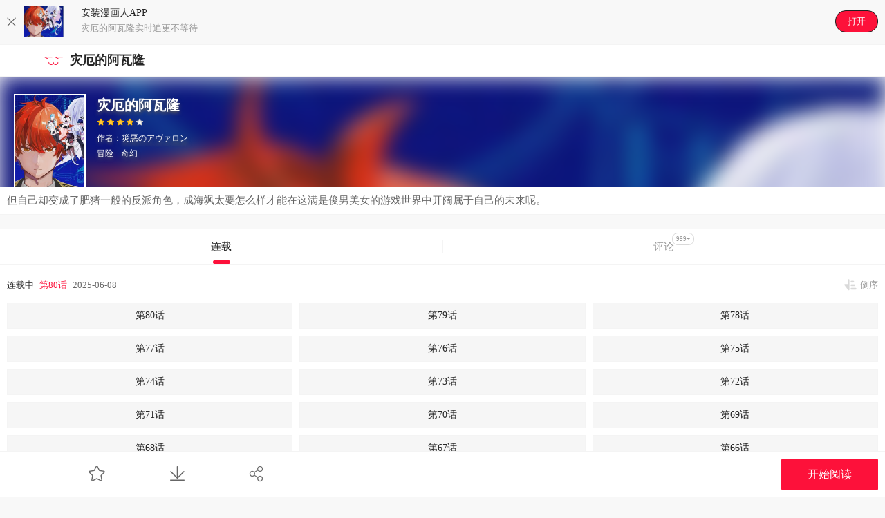

--- FILE ---
content_type: text/html; charset=utf-8
request_url: https://m.1kkk.com/manhua83988/
body_size: 7088
content:
<!DOCTYPE html>
<html lang="en">
<head>
    <meta name="viewport" content="width=device-width, initial-scale=1.0, maximum-scale=1.0, user-scalable=0">
    <meta name="format-detection" content="telephone=no">
    <meta charset="UTF-8">
    <title>灾厄的阿瓦隆漫画_80连载中_在线漫画_极速漫画</title>
    <meta content="极速漫画提供灾厄的阿瓦隆漫画80在线阅读和第一时间更新，同时也提供灾厄的阿瓦隆80 情报、图透等信息，极速漫画是一个综合的灾厄的阿瓦隆在线漫画阅读网站。灾厄的阿瓦隆漫画简介：但自己却变成了肥猪一般的反派角色，成海飒太要怎么样... " name="Description" />
    <meta content="灾厄的阿瓦隆漫画,灾厄的阿瓦隆80,灾厄的阿瓦隆在线漫画" name="keywords" />
    <meta content="极速漫画:好漫画,为看漫画的人而生、1kkk.com" name="Author" />
    <link rel="stylesheet" type="text/css" href="https://css122us.cdndm5.com/v202508200911/blue/css/mobile/reset.css">
    <link rel="stylesheet" type="text/css" href="https://css122us.cdndm5.com/v202508200911/blue/css/mobile/style.css">
    <link rel="stylesheet" type="text/css" href="https://css122us.cdndm5.com/v202508200911/blue/css/account.css" />
    <script type="text/javascript" src="https://css122us.cdndm5.com/v202508200911/blue/js/mobile/jquery.min.js"></script>
    <script type="text/javascript" src="https://css122us.cdndm5.com/v202508200911/blue/js/mobile/jquery.cookie.js"></script>
    <script type="text/javascript" src="https://css122us.cdndm5.com/v202508200911/blue/js/mobile/amazeui.min.js"></script>
    <script type="text/javascript" src="https://css122us.cdndm5.com/v202508200911/blue/js/mobile/script.js"></script>
    <script type="text/javascript" src="https://css122us.cdndm5.com/v202508200911/blue/js/mobile/comics_mb.js"></script>
    <script type="text/javascript" src="https://css122us.cdndm5.com/v202508200911/blue/js/mobile/newyb.js"></script>
    <script type="text/javascript">
        var DM5_COMIC_TEMPLATE = 1;        var DM5_COMIC_SORT = 2;        var DM5_COMIC_MID = 83988;        var DM5_CURRENTURL = "/manhua83988/";            var COMIC_MID=83988;            var DM5_MID=83988;            var DM5_COMIC_MNAME="灾厄的阿瓦隆";            var DM5_COMIC_URL="/manhua83988/";            var DM5_USERID=0;            var DM5_PAGETYPE = 4;            var DM5_PAGEINDEX = 1;            var DM5_PAGEPCOUNT = 125;            var DM5_POSTCOUNT=1245;            var DM5_LOADINGIMAGE='https://css122us.cdndm5.com/v202508200911/blue/images/loading.gif';            var DM5_SHOWCHAPTERIMAGE="False";            var DM5_ISSHOWADULT="False";    </script>
    <style type="text/css">
        .detail-list-2{ min-height:400px;}    </style>
    <script type="text/javascript" src="https://css122us.cdndm5.com/v202508200911/blue/js/mobile/comm.js"></script>
    <script type="text/javascript" src="https://css122us.cdndm5.com/v202508200911/blue/js/mobile/showcomic.js"></script>
</head>
<body class="bg-gray" style="padding-top: 0px; zoom: 1;">
    <div class="manga-top-info">
        <a href="javascript:$('.manga-top-info').remove();"><img class="manga-top-info-cross" src="https://css122us.cdndm5.com/v202508200911/blue/images/mobile/search-downlist-item-cross.png"></a>
        <div class="manga-top-info-main" onclick="window.location.href='/download/';">
            <div class="manga-top-info-main-cover">
                <img src="https://mhfm1us.cdndm5.com/84/83988/20230421131003_320x246_33.jpg">
            </div>
            <div class="manga-top-info-main-right">
                <p class="manga-top-info-main-right-title">安装漫画人APP</p>
                <p class="manga-top-info-main-right-subtitle">灾厄的阿瓦隆实时追更不等待</p>
            </div>
            </div>
        <a class="manga-top-info-right" href="javascript:window.location.href='/download/';">打开</a>
    </div>
    <div class="normal-top" style="position: inherit;">
        <a href="javascript:history.back();"><img class="normal-top-back" src="https://css122us.cdndm5.com/v202508200911/blue/images/mobile/normal-top-back.png" alt="后退"></a>
        <span class="normal-top-title">灾厄的阿瓦隆</span>
    </div>
    <div class="detail-main">
        <img class="detail-main-bg" src="https://mhfm9us.cdndm5.com/84/83988/20230421130942_180x240_19.jpg">
        <div class="detail-main-cover"><img src="https://mhfm9us.cdndm5.com/84/83988/20230421130942_180x240_19.jpg"></div>
        <div class="detail-main-info">
            <p class="detail-main-info-title">灾厄的阿瓦隆</p>
            <p class="detail-main-info-star star-4"></p>
            <p class="detail-main-info-author">作者：<a href="/search?title=<%htmlurlencode(災悪のアヴァロン)%>&language=1&f=2">災悪のアヴァロン</a> </p>
            <p class="detail-main-info-class">
<span href="/manhua-maoxian/"><a>冒险</a></span>
<span href="/manhua-qihuan/"><a>奇幻</a></span>
            </p>
        </div>
    </div>
    <p class="detail-desc" >但自己却变成了肥猪一般的反派角色，成海飒太要怎么样才能在这满是俊男美女的游戏世界中开阔属于自己的未来呢。</p>
    <div class="detail-ad-con">
    </div>
    <div id="tempc">
    <div class="detail-selector item-2">
        <a class="detail-selector-item active" href="javascript:void(0);" onclick="titleSelect(this, 'detail-list-select', 'detail-list-select-1');" >连载</a>
        <a class="detail-selector-item" href="javascript:void(0);" onclick="titleCommentSelect(this);">评论<span class="detail-selector-item-count commentcount" >999+</span></a>
    </div>
    <div class="detail-list-title">
        <span class="detail-list-title-1">连载中</span>
        <a href="/ch80-1659388/" class="detail-list-title-2">第80话</a>
        <span class="detail-list-title-3">2025-06-08 </span>
        <a href="javascript:void(0);" onclick="sortBtnClick(this);" class="detail-list-title-right sort-2">倒序</a>
    </div>
    <ul class="detail-list-1 detail-list-select" id="detail-list-select-1">
        <li>
<a href="/ch80-1659388/" title="" class="chapteritem">第80话</a>
        </li>
        <li>
<a href="/ch79-1659387/" title="" class="chapteritem">第79话</a>
        </li>
        <li>
<a href="/ch78-1658778/" title="" class="chapteritem">第78话</a>
        </li>
        <li>
<a href="/ch77-1658777/" title="" class="chapteritem">第77话</a>
        </li>
        <li>
<a href="/ch76-1658213/" title="" class="chapteritem">第76话</a>
        </li>
        <li>
<a href="/ch75-1658211/" title="" class="chapteritem">第75话</a>
        </li>
        <li>
<a href="/ch74-1657039/" title="" class="chapteritem">第74话</a>
        </li>
        <li>
<a href="/ch73-1657038/" title="" class="chapteritem">第73话</a>
        </li>
        <li>
<a href="/ch72-1657037/" title="" class="chapteritem">第72话</a>
        </li>
        <li>
<a href="/ch71-1596480/" title="" class="chapteritem">第71话</a>
        </li>
        <li>
<a href="/ch70-1592630/" title="" class="chapteritem">第70话</a>
        </li>
        <li>
<a href="/ch69-1585100/" title="" class="chapteritem">第69话</a>
        </li>
        <li>
<a href="/ch68-1584981/" title="" class="chapteritem">第68话</a>
        </li>
        <li>
<a href="/ch67-1581312/" title="" class="chapteritem">第67话</a>
        </li>
        <li>
<a href="/ch66-1579821/" title="" class="chapteritem">第66话</a>
        </li>
        <li style="display:none;">
<a href="/ch65-1575947/" title="" class="chapteritem">第65话</a>
        </li>
        <li style="display:none;">
<a href="/ch64-1575946/" title="" class="chapteritem">第64话</a>
        </li>
        <li style="display:none;">
<a href="/ch63-1572401/" title="" class="chapteritem">第63话</a>
        </li>
        <li style="display:none;">
<a href="/ch62-1572400/" title="" class="chapteritem">第62话</a>
        </li>
        <li style="display:none;">
<a href="/ch61-1570252/" title="" class="chapteritem">第61话</a>
        </li>
        <li style="display:none;">
<a href="/ch60-1570251/" title="" class="chapteritem">第60话</a>
        </li>
        <li style="display:none;">
<a href="/ch59-1570250/" title="" class="chapteritem">第59话</a>
        </li>
        <li style="display:none;">
<a href="/ch58-1562200/" title="" class="chapteritem">第58话</a>
        </li>
        <li style="display:none;">
<a href="/ch57-1556040/" title="" class="chapteritem">第57话</a>
        </li>
        <li style="display:none;">
<a href="/ch56-1555496/" title="" class="chapteritem">第56话</a>
        </li>
        <li style="display:none;">
<a href="/ch55-1554276/" title="" class="chapteritem">第55话</a>
        </li>
        <li style="display:none;">
<a href="/ch54-1554273/" title="" class="chapteritem">第54话</a>
        </li>
        <li style="display:none;">
<a href="/ch53-1548983/" title="" class="chapteritem">第53话</a>
        </li>
        <li style="display:none;">
<a href="/ch52-1544532/" title="" class="chapteritem">第52话</a>
        </li>
        <li style="display:none;">
<a href="/ch51-1548982/" title="" class="chapteritem">第51话</a>
        </li>
        <li style="display:none;">
<a href="/ch50-1543622/" title="" class="chapteritem">第50话</a>
        </li>
        <li style="display:none;">
<a href="/ch49-1541799/" title="" class="chapteritem">第49话</a>
        </li>
        <li style="display:none;">
<a href="/ch48-1541274/" title="" class="chapteritem">第48话</a>
        </li>
        <li style="display:none;">
<a href="/ch47-1541273/" title="" class="chapteritem">第47话</a>
        </li>
        <li style="display:none;">
<a href="/ch46-1534336/" title="" class="chapteritem">第46话</a>
        </li>
        <li style="display:none;">
<a href="/ch45-1534335/" title="" class="chapteritem">第45话</a>
        </li>
        <li style="display:none;">
<a href="/ch44-1534334/" title="" class="chapteritem">第44话</a>
        </li>
        <li style="display:none;">
<a href="/ch43-1534333/" title="" class="chapteritem">第43话</a>
        </li>
        <li style="display:none;">
<a href="/ch42-1526128/" title="" class="chapteritem">第42话</a>
        </li>
        <li style="display:none;">
<a href="/ch41-1525022/" title="" class="chapteritem">第41话</a>
        </li>
        <li style="display:none;">
<a href="/ch40-1525021/" title="" class="chapteritem">第40话</a>
        </li>
        <li style="display:none;">
<a href="/ch39-1525020/" title="" class="chapteritem">第39话</a>
        </li>
        <li style="display:none;">
<a href="/ch38-1515158/" title="" class="chapteritem">第38话</a>
        </li>
        <li style="display:none;">
<a href="/ch37-1514353/" title="" class="chapteritem">第37话</a>
        </li>
        <li style="display:none;">
<a href="/ch36-1514352/" title="" class="chapteritem">第36话</a>
        </li>
        <li style="display:none;">
<a href="/ch35-1509031/" title="" class="chapteritem">第35话</a>
        </li>
        <li style="display:none;">
<a href="/ch34-1508372/" title="" class="chapteritem">第34话</a>
        </li>
        <li style="display:none;">
<a href="/ch33-1508371/" title="" class="chapteritem">第33话</a>
        </li>
        <li style="display:none;">
<a href="/ch32-1508370/" title="" class="chapteritem">第32话</a>
        </li>
        <li style="display:none;">
<a href="/ch31-1508369/" title="" class="chapteritem">第31话</a>
        </li>
        <li style="display:none;">
<a href="/ch30-1508368/" title="" class="chapteritem">第30话</a>
        </li>
        <li style="display:none;">
<a href="/ch29-1497033/" title="" class="chapteritem">第29话</a>
        </li>
        <li style="display:none;">
<a href="/ch28-1497032/" title="" class="chapteritem">第28话</a>
        </li>
        <li style="display:none;">
<a href="/ch27-1497031/" title="" class="chapteritem">第27话</a>
        </li>
        <li style="display:none;">
<a href="/ch26-1492019/" title="" class="chapteritem">第26话</a>
        </li>
        <li style="display:none;">
<a href="/ch25-1468301/" title="" class="chapteritem">第25话</a>
        </li>
        <li style="display:none;">
<a href="/ch24-1466687/" title="" class="chapteritem">第24话</a>
        </li>
        <li style="display:none;">
<a href="/ch23-1466363/" title="" class="chapteritem">第23话</a>
        </li>
        <li style="display:none;">
<a href="/ch22-1466361/" title="" class="chapteritem">第22话</a>
        </li>
        <li style="display:none;">
<a href="/ch21-1466359/" title="" class="chapteritem">第21话</a>
        </li>
        <li style="display:none;">
<a href="/ch20-1459905/" title="" class="chapteritem">第20话</a>
        </li>
        <li style="display:none;">
<a href="/ch19-1455846/" title="" class="chapteritem">第19话</a>
        </li>
        <li style="display:none;">
<a href="/ch18-1453780/" title="" class="chapteritem">第18话</a>
        </li>
        <li style="display:none;">
<a href="/ch17-1450129/" title="" class="chapteritem">第17话</a>
        </li>
        <li style="display:none;">
<a href="/ch16-1446650/" title="" class="chapteritem">第16话</a>
        </li>
        <li style="display:none;">
<a href="/ch15-1443876/" title="" class="chapteritem">第15话</a>
        </li>
        <li style="display:none;">
<a href="/ch14-1443875/" title="" class="chapteritem">第14话</a>
        </li>
        <li style="display:none;">
<a href="/ch13-1443874/" title="" class="chapteritem">第13话</a>
        </li>
        <li style="display:none;">
<a href="/ch12-1437671/" title="" class="chapteritem">第12话</a>
        </li>
        <li style="display:none;">
<a href="/ch11-1434271/" title="" class="chapteritem">第11话</a>
        </li>
        <li style="display:none;">
<a href="/ch10-1434270/" title="" class="chapteritem">第10话</a>
        </li>
        <li style="display:none;">
<a href="/ch9-1432317/" title="" class="chapteritem">第9话</a>
        </li>
        <li style="display:none;">
<a href="/ch8-1431096/" title="" class="chapteritem">第8话</a>
        </li>
        <li style="display:none;">
<a href="/ch7-1423329/" title="" class="chapteritem">第7话</a>
        </li>
        <li style="display:none;">
<a href="/ch6-1420075/" title="" class="chapteritem">第6话</a>
        </li>
        <li style="display:none;">
<a href="/ch5-1405565/" title="" class="chapteritem">第5话</a>
        </li>
        <li style="display:none;">
<a href="/ch4-1403409/" title="" class="chapteritem">第4话</a>
        </li>
        <li style="display:none;">
<a href="/ch3-1399794/" title="" class="chapteritem">第3话</a>
        </li>
        <li style="display:none;">
<a href="/ch2-1399793/" title="" class="chapteritem">第2话</a>
        </li>
        <li style="display:none;">
<a href="/ch1-1399724/" title="" class="chapteritem">第1话</a>
        </li>
    </ul>
                    <a class="detail-list-more" href="javascript:void(0);">展开全部章节</a>
    </div>
    <ul class="detail-list-comment" style="display:none;"></ul>
        <a class="detail-bootom-ad-con" style="display:none;"  href="javascript:window.location.href='/download/';"><img class="detail-bootom-ad" src="https://css122us.cdndm5.com/v202508200911/blue/images/mobile/detail-bootom-ad.png"></a>
    <div class="detail-comment-fix-bottom" style="display:none;">
        <a class="detail-comment-fix-bottom-a btncomment" href="javascript:void(0);"><img class="detail-comment-fix-bottom-logo" src="https://css122us.cdndm5.com/v202508200911/blue/images/mobile/detail-comment-logo.png">我已经忍不住要吐槽啦～</a>
    </div>
    <div class="detail-fix-bottom">
        <a href="javascript:void(0);" class="collection"><img class="detail-bottom-1" src="https://css122us.cdndm5.com/v202508200911/blue/images/mobile/detail-bottom-1.png"></a>
        <a href="javascript:void(0)" class="btndownload"><img class="detail-bottom-2" src="https://css122us.cdndm5.com/v202508200911/blue/images/mobile/detail-bottom-2.png"></a>
        <a href="javascript:showShareList();"><img class="detail-bottom-3" src="https://css122us.cdndm5.com/v202508200911/blue/images/mobile/detail-bottom-3.png"></a>
        <a href="/ch1-1399724/" title="第1话" class="detail-bottom-btn">开始阅读</a>
    </div>
    <div class="mask" style="display:none;"></div>
    <div class="win-comment" style="display:none;">
        <a href="javascript:void(0);" class="closecomment"><img class="win-comment-cross" src="https://css122us.cdndm5.com/v202508200911/blue/images/mobile/win-cross.png"></a>
        <p class="win-comment-title">发表评论</p>
        <textarea class="win-comment-input comment-input" placeholder="我已经忍不住吐槽了～"></textarea>
        <a class="win-comment-btn" href="javascript:void(0);">发表评论</a>
    </div>
    <div class="toast" style="display:none;"></div>
    <div class="win-pay2 wincheckAdult" style="display:none;">
        <a href="javascript:void(0);" class="closewincheckAdult"><img class="win-pay-cross" src="https://css122us.cdndm5.com/v202508200911/blue/images/mobile/win-cross.png"></a>
        <p class="win-pay-title2">该漫画为限制漫画</p>
        <p class="win-pay-content">有部份章节可能含有暴力、血腥、色情或不当的语言等内容，不适合未成年观众，为保护未成年人，我们将对漫画进行屏蔽</p>
        <p class="win-pay-warning">是否已年满18岁？</p>
        <div class="win-pay-btn-group2 pb20">
            <a class="win-pay-btn red closewincheckAdult" href="javascript:void(0);">否</a>
            <a class="win-pay-btn red" href="javascript:void(0);" id="checkAdult">是</a>
        </div>
    </div>
    <div id="index-ad" class="windownload" style="display:none;">
        <img class="index-adbg" src="https://css122us.cdndm5.com/v202508200911/blue/images/mobile/download-bg-3.png">
        <a href="javascript:void(0);" onclick="$('.windownload').hide();$('.mask').hide();"><img id="download-cross" class="index-adcross" src="https://css122us.cdndm5.com/v202508200911/blue/images/mobile/download-cross.png"></a>
        <a href="javascript:window.location.href='/download/';"><img class="index-adbtn" src="https://css122us.cdndm5.com/v202508200911/blue/images/mobile/download-btn-2.png"></a>
    </div>
    <script type="text/javascript">
        document.getElementById('download-cross').style.marginBottom = document.body.clientWidth * 1.16 + 'px';    </script>
    <div class="shareForm" style="display:none;">
        <div class="shareList am-avg-sm-3 am-thumbnails">
            <a target="_blank" href="http://service.weibo.com/share/share.php?url=%2fmanhua83988%2f&title=%e7%81%be%e5%8e%84%e7%9a%84%e9%98%bf%e7%93%a6%e9%9a%86|%e4%bd%86%e8%87%aa%e5%b7%b1%e5%8d%b4%e5%8f%98%e6%88%90%e4%ba%86%e8%82%a5%e7%8c%aa%e4%b8%80%e8%88%ac%e7%9a%84%e5%8f%8d%e6%b4%be%e8%a7%92%e8%89%b2%ef%bc%8c%e6%88%90%e6%b5%b7%e9%a3%92...&pic=https://mhfm9us.cdndm5.com/84/83988/20230421130942_180x240_19.jpg">
                <img src="https://css122us.cdndm5.com/v202508200911/blue/images/mobile/detail_share_1.png" alt="微博" />
            </a>
            <!--<a href="javascript:void(0);" onclick="$('.weixin_div').show();$('.mask').show();$('.shareForm').hide();">
                <img src="https://css122us.cdndm5.com/v202508200911/blue/images/mobile/detail_share_2.png" alt="微信" />
            </a>-->
            <a target="_blank" href="http://connect.qq.com/widget/shareqq/index.html?url=%2fmanhua83988%2f&title=%e7%81%be%e5%8e%84%e7%9a%84%e9%98%bf%e7%93%a6%e9%9a%86&summary=%e4%bd%86%e8%87%aa%e5%b7%b1%e5%8d%b4%e5%8f%98%e6%88%90%e4%ba%86%e8%82%a5%e7%8c%aa%e4%b8%80%e8%88%ac%e7%9a%84%e5%8f%8d%e6%b4%be%e8%a7%92%e8%89%b2%ef%bc%8c%e6%88%90%e6%b5%b7%e9%a3%92...&pics=https://mhfm9us.cdndm5.com/84/83988/20230421130942_180x240_19.jpg">
                <img src="https://css122us.cdndm5.com/v202508200911/blue/images/mobile/detail_share_3.png" alt="QQ" />
            </a>
            <a target="_blank" href="http://www.douban.com/recommend/?url=%2fmanhua83988%2f&title=%e7%81%be%e5%8e%84%e7%9a%84%e9%98%bf%e7%93%a6%e9%9a%86">
                <img src="https://css122us.cdndm5.com/v202508200911/blue/images/mobile/detail_share_4.png" alt="豆瓣" />
            </a>
        </div>
        <a href="javascript:hideShareList();" class="cancel">取消</a>
    </div>
    <div class="weixin_div" style="display:none;">
        <div class="weixin_bak">
            <img class="weixin_bg" src="https://css122us.cdndm5.com/v202508200911/blue/images/mobile/weixin.png">
            <img class="weixin_code" src="/qrc.ashx?codetext=%2fmanhua83988%2f">
            <a href="javascript:void(0);" onclick="$('.weixin_div').hide();$('.mask').hide();"><img class="weixin_cross" src="https://css122us.cdndm5.com/v202508200911/blue/images/mobile/weixin_cross.png"></a>
        </div>
    </div>
    <div style="height:70px;"></div>
    <a href="javascript:void(0);" onclick="$('html, body').animate({ scrollTop:0},500);">
		<img class="return-top" src="https://css122us.cdndm5.com/v202508200911/blue/images/mobile/return-top.png">
	</a>
    <script type="text/javascript">
        $(window).scroll(function () {            var scrollTop = window.pageYOffset || document.documentElement.scrollTop || document.body.scrollTop;            if (scrollTop > 300) {                $(".return-top").fadeIn();            }            else{                $(".return-top").fadeOut();            }            if (scrollTop > 111) {                $('.normal-top').css('position', 'fixed');                $('body').css('padding-top', '0px');            }            else if (scrollTop > 65) {                $('.normal-top').css('position', 'fixed');                $('body').css('padding-top', (111 - scrollTop) + 'px');            }            else {                $('.normal-top').css('position', 'inherit');                $('body').css('padding-top', '0px');            }        });    </script>
        <div style="position: fixed;width: 100%;height: 100%;left: 0;top: 0;background-color: rgba(0,0,0,0.5);z-index: 101;display: none;" id="c-win" onclick="$('#c-win').hide();">
            <div style="position: fixed;width: 288px;left: 50%;margin-left: -144px;background-color: #fff;top: 200px;text-align: center;border-radius: 12px;font-size: 0;">
                <p style="color:#1A203C;font-size: 16px;padding: 24px 0;border-bottom: 1px solid #EEEEEE;">你确定要打开漫画人APP吗？</p>
                <a href="/download/" style="display: inline-block;width: 50%;height: 57px;line-height: 57px;text-align: center;color:#1A203C;font-size: 15px;opacity: 0.5;">未安装，立即下载</a>
                <a href="javascript:void(0);" onclick="window.location.href = 'manhuaren://start';downTimer = setTimeout(function () {window.location.href = '/download/';}, 2000);" style="display: inline-block;width: 50%;height: 57px;line-height: 57px;text-align: center;color:#1A203C;font-size: 15px;">已安装，立即打开</a>
            </div>
        </div>
        <script type="text/javascript">
        document.addEventListener("visibilitychange", function() {            if(document.visibilityState==='hidden'){                clearTimeout(downTimer);            }        });        </script>
</body>
</html>
<div style="display: none">
    <!--1kkk-->
<script type="text/javascript">
        (function () {
            var ga = document.createElement('script'); ga.type = 'text/javascript'; ga.async = true;
            ga.src =('https:' == document.location.protocol ? 'https://' : 'http://') + "w.cnzz.com/c.php?id=30046992";
            var s = document.getElementsByTagName('script')[0]; s.parentNode.insertBefore(ga, s);
        })();//1277928721
    </script><script>
var _hmt = _hmt || [];
(function() {
  var hm = document.createElement("script");
  hm.src = "//hm.baidu.com/hm.js?6af026a39d2db2af4afc3c7ab99931bd";
  var s = document.getElementsByTagName("script")[0]; 
  s.parentNode.insertBefore(hm, s);
})();
</script>
<!-- Google tag (gtag.js) -->
<script async src="https://www.googletagmanager.com/gtag/js?id=G-QW5EWMYDB8"></script>
<script>
  window.dataLayer = window.dataLayer || [];
  function gtag(){dataLayer.push(arguments);}
  gtag('js', new Date());

  gtag('config', 'G-QW5EWMYDB8');
</script><script type="text/javascript"> 
(function () {
    var ga = document.createElement('script');
    ga.type = 'text/javascript';
    ga.async = true;
    ga.src = ('https:' == document.location.protocol ? 'https://' : 'http://')+"w.cnzz.com/c.php?id=1278515270";
    var s = document.getElementsByTagName('script')[0];
    s.parentNode.insertBefore(ga, s);
    })();//1277928813
        </script><script>
var _hmt = _hmt || [];
(function() {
  var hm = document.createElement("script");
  hm.src = "//hm.baidu.com/hm.js?38d52992016a5d6805574bb33ba7718b";
  var s = document.getElementsByTagName("script")[0]; 
  s.parentNode.insertBefore(hm, s);
})();
</script><script type="text/javascript">
var doubtfuluid=0;
        (function () {
            var ga = document.createElement('script'); ga.type = 'text/javascript'; ga.async = true;
            ga.src ='https://css122us.cdndm5.com/v202508200911/blue/js/u-fp.min.js';
            var s = document.getElementsByTagName('script')[0]; s.parentNode.insertBefore(ga, s);
        })();
    </script></div>

--- FILE ---
content_type: text/html; charset=utf-8
request_url: https://m.1kkk.com/manhua83988/pagerdata.ashx?d=1768821260215&pageindex=1&pagesize=125&mid=83988&t=4
body_size: 2160
content:
[{"Poster":"Mr.十八禁","PostContent":"劇情真是讓我一個頭兩個大...","PostTime":"2025-09-21 21:34","Id":14655380,"HeadUrl":"https://css122us.cdndm5.com/v202508200911/blue/images/user/toux3.jpg","Support":0,"IsPraise":false,"VipLevel":0,"VipType":0,"PraiseCount":0,"ToPostShowDataItems":null,"PostArea":"未知"},{"Poster":"151****7152","PostContent":"这个为啥有啥可屏的啊","PostTime":"2025-07-05 11:10","Id":14564136,"HeadUrl":"https://css122us.cdndm5.com/v202508200911/blue/images/user/toux3.jpg","Support":0,"IsPraise":false,"VipLevel":0,"VipType":0,"PraiseCount":0,"ToPostShowDataItems":null,"PostArea":"北京市"},{"Poster":"rq***gmail.com","PostContent":"受不了了 棄坑&nbsp;&nbsp;這分鏡跟台詞是AI做吧⋯","PostTime":"2025-07-04 07:04","Id":14562864,"HeadUrl":"https://css122us.cdndm5.com/v202508200911/blue/images/user/toux3.jpg","Support":0,"IsPraise":false,"VipLevel":0,"VipType":0,"PraiseCount":0,"ToPostShowDataItems":null,"PostArea":"台湾"},{"Poster":"漫画人439615211","PostContent":"又是七罪类型的，话说日漫怎么老是喜欢给主角安暴食技能","PostTime":"2025-07-03 23:36","Id":14562536,"HeadUrl":"https://thirdwx.qlogo.cn/mmopen/vi_32/5VEpictk3sR21YVzEjlzOKhdmXg69OLVul8blRaxtMQ7aBWw1xhaueO4TS93bh5SwNqTr3Q2FSicj6pCYnKKb0YA/132","Support":0,"IsPraise":false,"VipLevel":0,"VipType":0,"PraiseCount":1,"ToPostShowDataItems":null,"PostArea":"广东省揭阳市"},{"Poster":"丏滹奭黥","PostContent":"主角真的有出過社會嗎？還是因為完全沒社交心智是學生？","PostTime":"2025-07-03 10:45","Id":14561625,"HeadUrl":"https://manhua1028avatar40.cdndm5.com/userfile/5/avatars/2017/6/13/6474531/1/86c22b8a36a54d0291587b1292309173_tmb_64x64.jpg","Support":0,"IsPraise":false,"VipLevel":0,"VipType":0,"PraiseCount":0,"ToPostShowDataItems":null,"PostArea":"台湾"},{"Poster":"漫画人74982991","PostContent":"1页吃回来……","PostTime":"2025-07-02 15:59","Id":14560807,"HeadUrl":"https://wx.qlogo.cn/mmopen/Yayl9GAmaPhxDEVziccSqA8s9uCbKTkwv8Kz8u5IWpHevn8YeTZLlm6NtO7ade6bOrxhiakKbEjg718ryLKo2micWn9gSSJiabq2/0","Support":0,"IsPraise":false,"VipLevel":0,"VipType":0,"PraiseCount":0,"ToPostShowDataItems":null,"PostArea":"中国香港特别行政区"},{"Poster":"純愛戰士乙骨憂太","PostContent":"其實丁次是蝶，井野才是豬","PostTime":"2025-06-30 18:52","Id":14558593,"HeadUrl":"https://manhua1028avatar40.cdndm5.com/userfile/6/avatars/old/12/2016/12/10/6017692c90e242ed.jpg","Support":0,"IsPraise":false,"VipLevel":0,"VipType":0,"PraiseCount":0,"ToPostShowDataItems":[{"Poster":"howard90","PostContent":"這跟那誰 火影的那誰的招式好像， 豬鹿蝶那個豬&nbsp;&nbsp;我忘記叫啥了","PostTime":"2025-06-26 12:53","Id":14552620,"HeadUrl":"https://manhua1028avatar40.cdndm5.com/userfile/5/avatars/2024/11/16/34625241/1/a85b2cd08e5544d7ae6c711b79dca07a_tmb_64x64.jpg","Support":0,"IsPraise":false,"VipLevel":0,"VipType":0,"PraiseCount":0}],"PostArea":"中国香港特别行政区"},{"Poster":"Briannn","PostContent":"這漫畫分鏡混亂，劇情像用力半天出來的只是個屁…角色很扁平，述事手法很流水帳，說真的每一話之間都像是漏看了什麼…… 唉&nbsp;&nbsp;","PostTime":"2025-06-30 02:49","Id":14557777,"HeadUrl":"https://css122us.cdndm5.com/v202508200911/blue/images/user/toux3.jpg","Support":0,"IsPraise":false,"VipLevel":0,"VipType":0,"PraiseCount":4,"ToPostShowDataItems":null,"PostArea":"中国香港特别行政区"},{"Poster":"sjps1116","PostContent":"經歷這麼多事，劇情都偏差成這樣，還在那邊我想要照主線劇情……","PostTime":"2025-06-29 08:06","Id":14556447,"HeadUrl":"https://css122us.cdndm5.com/v202508200911/blue/images/user/toux3.jpg","Support":0,"IsPraise":false,"VipLevel":0,"VipType":0,"PraiseCount":0,"ToPostShowDataItems":null,"PostArea":"未知"},{"Poster":"howard90","PostContent":"重點是&nbsp;&nbsp;好大","PostTime":"2025-06-27 12:02","Id":14553832,"HeadUrl":"https://manhua1028avatar40.cdndm5.com/userfile/5/avatars/2024/11/16/34625241/1/a85b2cd08e5544d7ae6c711b79dca07a_tmb_64x64.jpg","Support":0,"IsPraise":false,"VipLevel":0,"VipType":0,"PraiseCount":1,"ToPostShowDataItems":null,"PostArea":"未知"}]

--- FILE ---
content_type: text/css
request_url: https://css122us.cdndm5.com/v202508200911/blue/css/mobile/style.css
body_size: 66892
content:
html{height: 100%;}
body{font-family: 'Microsoft YaHei';}
a{text-decoration: none;}
input{-webkit-appearance: none;}
input[type=checkbox]{-webkit-appearance: checkbox;}
.swiper-container-horizontal>.swiper-pagination-bullets{bottom: 12%;}

.bg-gray{background-color: #f8f8f8;padding-top: 45px;}
.bg-black{background-color: #000000;}
.mask{position: fixed;width: 100%;height: 100%;background-color: #000;top: 0;left: 0;opacity: 0.75;z-index: 98;}
.bottom-tool{position: relative;padding-bottom: 80px;}

.normal-top{height: 45px;line-height: 45px;padding: 0 5%;border-bottom: 1px solid #F4F4F4;background-color: #fff;position: fixed;left: 0;width: 90%;top: 0;z-index: 98;}
.normal-top-back{height: 12px;float: left;margin-top: 17px;}
.normal-top-title{font-size: 18px;color: #252525;margin-left: 10px;font-weight: bold;display: inline-block;width: 58%;white-space: nowrap;overflow: hidden;text-overflow: ellipsis;}
img.normal-top-logo{height: 27px;vertical-align: top;margin-top: 7px;}
.normal-top-right{float: right;}
img.normal-top-right-search{height: 22px;vertical-align: top;margin-top: 13px;}
img.normal-top-right-avatar{height: 25px;vertical-align: top;margin-top: 11px;margin-left: 20px;width: 25px;border-radius: 50%;}

.search-top{height: 45px;line-height: 45px;padding: 0 20px;border-bottom: 1px solid #F4F4F4;background-color: #FD113A;position: fixed;left: 0;width: 90%;top: 0;z-index: 99;}
.search-top-back{height: 12px;position: absolute;top: 17px;left: 20px;}
.search-top-input{padding-left: 40px;padding-right: 40px;}
.search-top-input input{margin: 0;padding: 0;border: none;background: #FFFFFF;border-radius: 2px;height: 35px;width: 80%;outline: none;vertical-align: top;margin-top: 5px;padding: 0 5%;padding-left: 15%;background-image: url(/dm5/images/mobile/search-top-input-logo.png);background-repeat: no-repeat;background-size: 15px 15px;background-position: 10px 10px;font-size: 15px;font-family: 'Microsoft YaHei';}
.search-top-right{height: 45px;line-height: 45px;position: absolute;color: #fff;top: 0;right: 20px;font-size: 15px;}

.search-title{height: 38px;line-height: 38px;padding: 0 10px;font-size: 13px;color: #666666;letter-spacing: 0;}
.search-label{padding: 0 10px;}
.search-label-item{font-size: 15px;color: #252525;letter-spacing: 0;padding: 0 15px;background: #FFFFFF;border: 1px solid #F4F4F4;border-radius: 20px;height: 40px;line-height: 40px;display: inline-block;margin-bottom: 10px;}

.search-class{padding: 0 5px;overflow: hidden;font-size: 0;}
.search-class li{width: 33.33%;display:inline-block;margin-bottom: 12px;}
.search-class li a{margin: 0 5px;display: block;}
.search-class-2{padding: 0 5px;overflow: hidden;font-size: 0;}
.search-class-2 li{width: 50%;float: left;margin-bottom: 12px;}
.search-class-2 li a{margin: 0 5px;display: block;}
.search-class-img{width: 100%;}
.search-class-title{font-size: 15px;color: #252525;letter-spacing: 0;text-align: center;margin-top: 8px;}

.title-1{font-size: 13px;color: #666666;margin-top: 20px;padding: 0 10px;}
.title-1-right{font-size: 13px;color: #DAB77C;letter-spacing: 0;float: right;text-decoration: underline;}

.recharge-selector{padding: 5px;overflow: hidden;}
.recharge-selector li{width: 50%;float: left;position: relative;}
.recharge-selector li a{display: block;margin: 5px;border-radius: 10px;border: 1px solid #D9D9D9;height: 90px;text-align: center;}
.recharge-selector li a.active{border: 1px solid #FD113A;}
.recharge-selector-title{font-size: 14px;color: #252525;margin-top: 15px;white-space: nowrap;overflow: hidden;text-overflow: ellipsis;font-weight: bold;}
.recharge-selector-main{font-size: 30px;color: #FD113A;line-height: 28px;font-weight: bold;margin-top: 5px;}
.recharge-selector-main span{font-size: 14px;}
.recharge-selector-main span.delete{font-size: 16px;color: #999999;text-decoration: line-through;margin-left: 3px;}
.recharge-selector-tip{font-size: 11px;color: #666;margin-top: -6px;}
.recharge-selector-right{position: absolute;right: 5px;top: 5px;height: 18px;}

.recharge-style{overflow: hidden;padding: 0 10px;}
.recharge-style li{height: 54px;border-radius: 27px;border: 1px solid #D9D9D9;margin-top: 10px;}
.recharge-style li.active{border: 1px solid #FD113A;}
.recharge-style-img{height: 36px;margin: 9px 20px;float: left;margin-right: 10px;}
.recharge-style-info{float: left;width: 190px;}
.recharge-style-info-install{float: left;width: 174px;}
.recharge-style-subtitle { font-size: 15px;color: #252525;margin-top: 9px;white-space: nowrap;overflow: hidden;text-overflow: ellipsis;line-height: 35px;}
.recharge-style-title{font-size: 15px;color: #252525;margin-top: 17px;white-space: nowrap;overflow: hidden;text-overflow: ellipsis;}
.recharge-style-tip{font-size: 11px;color: #666666;white-space: nowrap;overflow: hidden;text-overflow: ellipsis;}
.recharge-style-right{height: 20px;float: right;margin: 17px;margin-left: 0;display: none;}
.recharge-style li.active .recharge-style-right{display: inline;}
.recharge-style-right-install{float: right;height: 30px;line-height: 30px;margin-top: 12px;background-color: #fd0d39;color: #fff;margin-right: 12px;border-radius: 15px;padding: 0 10px;font-size: 13px;}

.recharge-tip{margin-top: 15px;padding: 0 10px;padding-bottom: 60px;}
.recharge-tip-line{font-size: 12px;color: #999999;letter-spacing: 0;line-height: 20px;}
.recharge-tip-bottom{margin-top: 14px;text-align: center;}
.recharge-tip-bottom a{text-decoration: underline;font-size: 12px;color: #666666;letter-spacing: 0;}

.recharge-fix-btn{background: #FD113A;border-radius: 3px;font-size: 15px;color: #FFFFFF;letter-spacing: 0;position: fixed;left: 0;width: 100%;bottom: 0;height: 50px;line-height: 50px;text-align: center;}

.recharge-set{overflow: hidden;padding: 0 10px;}
.recharge-set li{height: 54px;border: 1px solid #D9D9D9;margin-top: 10px;background-color: #fff;}
.recharge-set li.active{border: 1px solid #FD113A;background: #FFF3F3;}
.recharge-set-info{float: left;width: 130px;margin-left: 20px;}
.recharge-set-title{font-size: 15px;color: #252525;margin-top: 9px;white-space: nowrap;overflow: hidden;text-overflow: ellipsis;}
.recharge-set-tip{font-size: 11px;color: #666666;white-space: nowrap;overflow: hidden;text-overflow: ellipsis;}
.recharge-set-right{float: right;margin: 17px;font-size: 15px;color: #FD113A;letter-spacing: 0;}
.recharge-set-right span{color: #999;text-decoration: line-through;font-size: 13px;margin-right: 5px;}

.vip-privilege-title{font-size: 15px;color: #666666;letter-spacing: 0;margin-top: 15px;margin-left: 10px;padding-left: 10px;border-left: 3px solid #FD113A;}
.vip-privilege-list{margin-top: 10px;overflow: hidden;border-bottom: 1px solid #F4F4F4;background-color: #fff;}
.vip-privilege-list li{border-top: 1px solid #F4F4F4;position: relative;}
.vip-privilege-list-img{position: absolute;left: 13px;top: 17px;width: 45px;height: 45px;}
.vip-privilege-list-info{padding-left: 68px;padding-right: 10px;padding-bottom: 15px;}
.vip-privilege-list-title{font-size: 15px;color: #252525;letter-spacing: 0;margin-top: 17px;margin-bottom: 5px;}
.vip-privilege-list-content{font-size: 12px;color: #666666;letter-spacing: 0;line-height: 20px;}
.vip-privilege-more{font-size: 12px;color: #666666;letter-spacing: 0;text-align: center;margin: 10px;}

.vip-exchange-bg{background-image: url(/dm5/images/mobile/vip-exchange-bg.png);background-repeat: no-repeat;background-size: 100% 100%;padding-top:45px;}
.vip-exchange{margin: 46px 10px;border-radius: 2px;background-color: #080F1B;padding: 0 14px;padding-bottom: 40px;}
.vip-exchange-title{color: #fff;text-align: center;font-size: 30px;width: 250px;margin: 0 auto;border-bottom: 2px solid #FFFFFF;margin-bottom: 30px;}
.vip-exchange-title span{position: relative;top: 20px;background-color: #080F1B;padding: 0 15px;}
.vip-exchange-input{width: 86%;border: none;height: 40px;border-radius: 20px;outline: none;font-size: 14px;color: #999999;font-family: 'Microsoft YaHei';padding: 0 7%;line-height: 40px;margin-top: 10px;}
.vip-exchange-btn{background: #FD113A;text-align: center;height: 40px;line-height: 40px;color: #fff;width: 100%;display: block;border-radius: 20px;margin-top: 20px;}
.vip-exchange-tip{margin-top: 45px;}
.vip-exchange-tip-title{font-size: 22px;color: #FFFFFF;margin-bottom: 8px;}
.vip-exchange-tip-content{font-size: 14px;color: #D7D7D7;line-height: 20px;}

.vip-rank{border-top: 1px solid #F4F4F4;border-bottom: 1px solid #F4F4F4;margin-top: 10px;padding-bottom: 20px;background-color: #fff;}
.vip-rank .dj-title{font-size: 17px;color: #252525;margin: 20px;}
.vip-rank .dj-text2{font-size: 13px;color: #666;margin: 0 20px;margin-bottom: 15px;}
.vip-rank .dj-form{text-align: center;margin-bottom: 10px;}
.vip-rank .dj-form-item{border: 1px solid #FD113A;font-size: 13px;color: #252525;display: inline-block;width: 82px;height: 35px;line-height: 35px;}
.vip-rank .dj-form-item.gary{border: 1px solid #d9d9d9;color: #999;}
.vip-rank .dj-form-sign{font-size: 17px;color: #666;display: inline-block;}
.vip-rank .dj-table{width: 94%;margin: 0 auto;border-collapse: collapse;margin-top: 15px;}
.vip-rank .dj-table th{text-align: center;font-size: 12px;color: #666;background-color: #F7F7F7;font-weight: normal;border: 1px solid #EDEDED;height: 40px;width: 25%;}
.vip-rank .dj-table td{border: 1px solid #EDEDED;font-size: 13px;color: #212121;text-align: center;padding: 10px 5px;}
.vip-rank .dj-table .dj-table-y{color: #FD113A;}
.vip-rank .dj-table .dj-table-g{color: #999;}

.vip-record{margin-top: 10px;border-bottom: 1px solid #f4f4f4;background-color: #fff;}
.vip-record li{border-top: 1px solid #f4f4f4;height: 50px;position: relative;padding-left: 10px;}
.vip-record-title{font-size: 16px;color: #252525;letter-spacing: 0;margin-top: 6px;}
.gary .vip-record-title{color: #666666;}
.vip-record-tip{font-size: 11px;color: #666666;letter-spacing: 0;}
.vip-record-right{font-size: 14px;color: #252525;letter-spacing: 0;line-height: 50px;position: absolute;top: 0;right: 10px;}
.vip-record-rechange{font-size: 16px;color: #666666;letter-spacing: 0;line-height: 50px;}

.buy-manga{margin-top: 10px;border-top: 1px solid #F4F4F4;border-bottom: 1px solid #F4F4F4;height: 115px;padding: 10px;overflow: hidden;position: relative;background-color: #fff;}
.buy-manga-cover{height: 109px;width: 81px;padding: 3px;float: left;box-shadow: 0 4px 8px 0 rgba(0,0,0,0.10);position: absolute;}
.buy-manga-cover img{height: 100%;width: 100%;}
.buy-manga-cover-hover{top: 3px;left: 3px;position: absolute;height: 109px;width: 81px;background-color: rgba(0,0,0,0.5);background-image: url(/dm5/images/mobile/buy-manga-cover-logo.png);background-repeat: no-repeat;background-position: 58px 3px;background-size: 20px 20px;}
.buy-manga-cover-hover.active{background-image: url(/dm5/images/mobile/buy-manga-cover-logo-active.png);}
.buy-manga-info{padding-left: 97px;}
.buy-manga-title{font-size: 15px;color: #252525;letter-spacing: 0;font-weight: bold;margin-top: 19px;white-space: nowrap;overflow: hidden;text-overflow: ellipsis;}
.buy-manga-author{font-size: 13px;color: #666666;letter-spacing: 0;margin-top: 10px;padding-right: 100px;white-space: nowrap;overflow: hidden;text-overflow: ellipsis;}
.buy-manga-new{font-size: 13px;color: #FD113A;letter-spacing: 0;margin-top: 10px;}
.buy-manga-right{font-size: 13px;color: #999999;position: absolute;top: 50px;right: 7px;line-height: 35px;width: 94px;height: 35px;border-radius: 2px;border: 1px solid #F4F4F4;text-align: center;}
.buy-manga-right.active{color: #fff;background-color: #FD113A;border: 1px solid #FD113A;}
.buy-manga-right-a{position: absolute;top: 30px;right: 0px;padding: 20px;}
.buy-manga-right-img{width: 25px;}
.buy-manga-right-title{text-align: center;font-size: 13px;color: #666666;}

.wallet-main{margin-top: 10px;border-top: 1px solid #F4F4F4;border-bottom: 1px solid #F4F4F4;padding: 15px 20px;background-color: #fff;}
.wallet-main-coin{overflow: hidden;padding-top: 30px;}
.wallet-main-coin-left{width: 50%;float: left;text-align: center;}
.wallet-main-coin-right{width: 50%;float: left;text-align: center;}
.wallet-main-coin-title{font-size: 15px;color: #666666;letter-spacing: 0;}
.wallet-main-coin-value{font-size: 20px;color: #252525;letter-spacing: 0;margin-top: 13px;}
.wallet-main-coin-tip{font-size: 12px;color: #FD113A;letter-spacing: 0;}
.wallet-main-coin-q{width: 15px;height: 15px;vertical-align: top;margin-top: 3px;margin-left: 5px;}
.wallet-main-coin-logo{width: 20px;height: 20px;vertical-align: top;margin-right: 5px;}
.wallet-main-coin-arrow{width: 7px;vertical-align: top;margin-top: 5px;margin-left: 5px;}
.wallet-main-coin-bottom{font-size: 12px;color: #666666;letter-spacing: 0;text-align: center;margin-top: 50px;}
.wallet-main-coin-btn{background: #FD113A;border-radius: 2px;font-size: 15px;color: #FFFFFF;letter-spacing: 0;display: block;width:100%;height: 45px;line-height: 45px;text-align: center;margin-top: 14px;}

.wallet-menu{margin-top: 10px;border-bottom: 1px solid #f7f7f7;background-color: #fff;}
.wallet-menu-item{height: 50px;line-height: 50px;display: block;font-size: 16px;color: #252525;letter-spacing: 0;border-top: 1px solid #f7f7f7;padding: 0 10px;}
.wallet-menu-arrow{float: right;height: 14px;margin-top: 18px;}

.vip-main{background-color: #4a4a4a;padding-top: 16px;overflow: hidden;position: relative;padding-bottom: 11px;}
.vip-main-cover{margin-left: 20px;width: 62px;height: 62px;padding: 3px;background-color: #fff;border-radius: 50%;position: relative;float: left;}
.vip-main-avatar{width: 100%;height: 100%;border-radius: 50%;}
.vip-main-avatar-top{position: absolute;top: -10px;right: -3px;width: 24px;}
.vip-main-info{float: left;padding-left: 15px;}
.vip-main-info-title{font-size: 15px;color: #FFFFFF;letter-spacing: 0;margin-top: 12px;}
.vip-main-info-rank{height: 15px;margin-left: 5px;position: relative;top: 2px;}
.vip-main-info-tip{font-size: 13px;color: #FFFFFF;letter-spacing: 0;margin-top: 6px;}
.vip-main-info-right{font-size: 13px;color: #FFFFFF;letter-spacing: 0;text-decoration: underline;position: absolute;right: 10px;top: 36px;}

.vip-main .dj-top{padding-top: 20px;overflow: hidden;width: 100%;}
.vip-main .dj-top-block{height: 6px;width: 80%;margin: 0 auto;background-color: #EDEDED;position: relative;top: 64px;}
.vip-main .dj-top-block-value{height: 6px;background-color: #EFDCB3;}
.vip-main .dj-top-item{float: left;width: 20%;text-align: center;}
.vip-main .dj-top-item-title{font-size: 15px;color: #919191;height: 20px;}
.vip-main .dj-top-item-num{font-size: 13px;color: #919191;margin-top: 10px;height: 17px;}
.vip-main .dj-top-item-bar{position: relative;margin-top: 6px;}
.vip-main .dj-top-item-bar-circle1{width: 16px;height: 16px;border-radius: 8px;background-color: #EDEDED;margin: 0 auto;}
.vip-main .dj-top-item-bar-circle2{width: 6px;height: 6px;border-radius: 3px;background-color: #FFF;margin: 0 auto;position: relative;top: -11px;}
.vip-main .dj-top-item.active .dj-top-item-title{color: #EFDCB3;}
.vip-main .dj-top-item.active .dj-top-item-bar-circle1{background-color: #DAB77C;}
.vip-main .dj-top-item.active .dj-top-item-bar-circle2{background-color: #EFDCB3;}
.vip-main .dj-sign{width: 80%;margin: 0 auto;margin-top: -5px;}
.vip-main .dj-sign-value{background-size: cover;width: 33px;height: 20px;line-height: 20px;padding-top: 4px;background-image:url(/dm5/images/mobile/dj-sign-value.png);position: relative;margin-left: -24px;color: #3d3d3d;font-size: 12px;text-align: center;}
.vip-main .dj-sign-value.gary{background-image:url(/dm5/images/mobile/dj-sign-value.png);}

.vip-main-bottom{margin-top: 16px;overflow: hidden;font-size: 13px;color: #FFFFFF;letter-spacing: 0;}
.vip-main-bottom-left{width: 50%;text-align: center;float: left;}
.vip-main-bottom-right{width: 50%;text-align: left;float: left;}
.vip-main-bottom span{color: #EFDCB3;}

.vip-text-1{font-size: 13px;color: #666666;letter-spacing: 0;line-height: 20px;text-align: center;margin-top: 4px;}
.vip-text-2{font-size: 13px;color: #666666;letter-spacing: 0;text-decoration: underline;display: block;text-align: center;margin-top: 4px;}

.vip-table .dj-table{width: 94%;margin: 0 auto;border-collapse: collapse;margin-top: 15px;}
.vip-table .dj-table th{font-size: 12px;color: #EFDCB3;background-color: #4A4A4B;font-weight: normal;border: 1px solid #EDEDED;height: 40px;width: 25%;text-align: center;}
.vip-table .dj-table.t2 th{width: 16%;}
.vip-table .dj-table td{border: 1px solid #d9d9d9;font-size: 13px;color: #212121;text-align: center;padding: 10px 5px;}
.vip-table .dj-table .dj-table-y{color: #F7BB05;}
.vip-table .dj-table .dj-table-g{color: #919191;}
.vip-table .dj-table .dj-table-r{color: #FD113A;}

.vip-new-btn{width: 190px;margin: 24px auto;display: block;}

.vip-privilege-view{border-top: 1px solid #F4F4F4;border-bottom: 1px solid #F4F4F4;padding: 10px;background-color: #fff;}
.vip-privilege-view-title{font-size: 15px;color: #252525;letter-spacing: 0;}
.vip-privilege-view-list{margin-top: 10px;overflow: hidden;}
.vip-privilege-view-list li{position: relative;width: 50%;float: left;}
.vip-privilege-view-list-img{position: absolute;left: 0px;top: 17px;width: 45px;height: 45px;}
.vip-privilege-view-list-info{padding-left: 55px;padding-bottom: 15px;}
.vip-privilege-view-list-title{font-size: 15px;color: #252525;letter-spacing: 0;margin-top: 20px;margin-bottom: 2px;}
.vip-privilege-view-list-title.gary{color: #999;}
.vip-privilege-view-list-content{font-size: 10px;color: #666666;letter-spacing: 0;white-space: nowrap;overflow: hidden;text-overflow: ellipsis;}
.vip-privilege-view-list-content.gary{color: #999;}
.vip-privilege-view-more{font-size: 12px;color: #666666;letter-spacing: 0;text-align: center;margin: 10px;text-decoration: underline;display: block;}

.vip-area{border-top: 1px solid #F4F4F4;border-bottom: 1px solid #F4F4F4;margin-top: 10px;background-color: #fff;}
.vip-area-top{height: 80px;line-height: 80px;}
.vip-area-top-avatar{height: 60px;width: 60px;border-radius: 30px;margin: 10px 15px;float: left;margin-right: 10px;}
.vip-area-top-title{font-size: 15px;color: #666666;letter-spacing: 0;float: left;}
.vip-area-top-subtitle{font-size: 15px;color: #FFFFFF;letter-spacing: 0;float: left;line-height: 24px;margin-top: 14px;}
.vip-area-top-subtip{font-size: 13px;color: #FFFFFF;letter-spacing: 0;float: left;line-height: 24px;}
.vip-area-top-btn{height: 34px;float: right;margin: 23px 0;margin-right: 10px;}
.vip-area-bottom{height: 86px;border-top: 1px solid #F4F4F4;overflow: hidden;}
.vip-area-bottom-item{width: 25%;float: left;text-align: center;}
.vip-area-bottom-logo{height: 40px;width: 40px;margin-top: 13px;}
.vip-area-bottom-title{font-size: 13px;color: #666666;letter-spacing: 0;margin-top: 2px;}

.manga-list{border-top: 1px solid #F4F4F4;border-bottom: 1px solid #F4F4F4;margin-top: 10px;background-color: #fff;}
.manga-list-title{height: 44px;line-height: 44px;padding: 0 10px;font-size: 17px;color: #252525;letter-spacing: 0.3px;font-weight: bold;}
.manga-list-title.index{padding-top: 10px;padding-left: 23px;position: relative;}
.manga-list-title.index:after{content: '';width: 3px;height: 20px;background-color: #FD113A;border-radius: 1.5px;display: block;position: absolute;top: 24px;left: 10px;}
.manga-list-title-more{font-size: 13px;color: #252525;letter-spacing: 0;font-weight: normal;float: right;padding-right: 12px;background-image: url(/dm5/images/mobile/manga-list-title-more.png);background-repeat: no-repeat;background-size: 7px;background-position: center right;padding-left: 10px;}
.manga-list-title.index .manga-list-title-more{color: #666;}
.manga-list-title-logo-1{padding-left: 36px;background-image: url(/dm5/images/mobile/index-title-logo-1.png);background-size: 16px 20px;background-repeat: no-repeat;background-position: 12px 13px;}
.manga-list-title-logo-2{padding-left: 36px;background-image: url(/dm5/images/mobile/index-title-logo-2.png);background-size: 20px 20px;background-repeat: no-repeat;background-position: 12px 13px;}
.manga-list-title-logo-3{padding-left: 36px;background-image: url(/dm5/images/mobile/index-title-logo-3.png);background-size: 20px 20px;background-repeat: no-repeat;background-position: 12px 13px;}
.manga-list-title-logo-4{padding-left: 40px;background-image: url(/dm5/images/mobile/index-title-logo-4.png);background-size: 23px 20px;background-repeat: no-repeat;background-position: 12px 13px;}
.manga-list-title-logo-5{padding-left: 36px;background-image: url(/dm5/images/mobile/index-title-logo-5.png);background-size: 20px 20px;background-repeat: no-repeat;background-position: 12px 13px;}
.manga-list-title-logo-6{padding-left: 36px;background-image: url(/dm5/images/mobile/index-title-logo-6.png);background-size: 19px 20px;background-repeat: no-repeat;background-position: 12px 13px;}
.manga-list-title-right{height: 25px;line-height: 25px;border: 1px solid #F4F4F4;float: right;font-size: 0;margin-top: 10px;}
.manga-list-title-right-item{font-size: 12px;color: #666666;letter-spacing: 0;text-align: center;width: 50px;border-left: 1px solid #F4F4F4;display: inline-block;font-weight: normal;}
.manga-list-title-right-item.active{color: #252525;background-color: #f8f8f8;}
.manga-list-title-right-item:first-child{border-left: none;}

.manga-list-1{font-size:0;padding: 0 5px;overflow: hidden;}
.manga-list-1 .swiper-slide{width: 95%;}
.manga-list-1 li{width: 50%;display:inline-block;}
.manga-list-1-cover{padding: 0 5px;position: relative;}
.manga-list-1-cover-img{width: 100%;}
.manga-list-1-cover-logo{position: absolute;right: 5px;top: 0;height: 18px;}
.manga-list-1-cover-logo-font{position: absolute;right: 5px;top: 0;height: 18px;line-height: 18px;text-align: center;display: block;background-color: #ff5a00;color: #fff;font-size: 13px;padding: 0 5px;}
.manga-list-1-title{font-size: 14px;color: #252525;letter-spacing: 0;padding-left: 10px;white-space: nowrap;overflow: hidden;text-overflow: ellipsis;}
.manga-list-1-title a{font-size: 14px;color: #252525;letter-spacing: 0;font-weight: bold;}
.manga-list-1-tip{font-size: 13px;color: #999999;letter-spacing: 0;padding-left: 10px;white-space: nowrap;overflow: hidden;text-overflow: ellipsis;margin-top: 2px;padding-bottom: 10px;}

.manga-list-2{font-size:0;padding: 0 5px;overflow: hidden;}
.manga-list-2 .swiper-slide{width: 95%;}
.manga-list-2 li{width: 33.33%;display: inline-block;}
.manga-list-2-cover{padding: 0 5px;position: relative;font-size: 0;}
.manga-list-2-cover a{display: block;position: relative;}
.manga-list-2-cover-img{width: 100%;}
.manga-list-2-cover-logo{position: absolute;right: 5px;top: 0;height: 18px;}
.manga-list-2-cover-hover{top: 0;left: 0;position: absolute;height: 100%;width: 100%;background-color: rgba(0,0,0,0.5);background-image: url(/dm5/images/mobile/buy-manga-cover-logo.png);background-repeat: no-repeat;background-position: 98% 3px;background-size: 20px 20px;}
.manga-list-2-cover-hover.active{background-image: url(/dm5/images/mobile/buy-manga-cover-logo-active.png);}
.manga-list-2-title{font-size: 14px;color: #252525;letter-spacing: 0;padding-left: 10px;white-space: nowrap;overflow: hidden;text-overflow: ellipsis;margin-top: 2px;font-weight: bold;}
.manga-list-2-title a{font-size: 14px;color: #252525;letter-spacing: 0;font-weight: bold;}
.manga-list-2-tip{font-size: 13px;color: #FD113A;letter-spacing: 0;padding-left: 10px;white-space: nowrap;overflow: hidden;text-overflow: ellipsis;margin-top: 2px;padding-bottom: 10px;}
.manga-list-2-tip a{font-size: 13px;color: #999999;letter-spacing: 0;white-space: nowrap;overflow: hidden;text-overflow: ellipsis;display: block;}

.manga-list-3{padding: 0 10px;overflow: hidden;}
.manga-list-3 li{position: relative;height: 172px;float: left;}
.manga-list-3-cover{padding: 3px;width: 116px;height: 156px;box-shadow: 0 4px 8px 0 rgba(0,0,0,0.10);position: absolute;left: 0px;top: 0px;}
.manga-list-3-cover-img{height: 100%;width: 100%;}
.manga-list-3-cover-logo{position: absolute;right: 3px;top: 3px;height: 18px;}
.manga-list-3-info{padding-left: 132px;}
.manga-list-3-title{font-size: 18px;color: #252525;letter-spacing: 0;margin-top: 15px;white-space: nowrap;overflow: hidden;text-overflow: ellipsis;}
.manga-list-3-title a{font-size: 18px;color: #252525;letter-spacing: 0;}
.manga-list-3-author{font-size: 13px;color: #666666;letter-spacing: 0;margin-top: 9px;white-space: nowrap;overflow: hidden;text-overflow: ellipsis;}
.manga-list-3-tip{font-size: 13px;color: #252525;letter-spacing: 0;margin-top: 4px;white-space: nowrap;overflow: hidden;text-overflow: ellipsis;}
.manga-list-3-new{font-size: 13px;color: #FD113A;letter-spacing: 0;margin-left: 6px;}
.manga-list-3-content{font-size: 13px;color: #666666;letter-spacing: 0;margin-top: 10px;}

.ticket-item{border-top: 1px solid #F4F4F4;border-bottom: 1px solid #F4F4F4;margin-top: 10px;height: 90px;position: relative;background-color: #fff;}
.ticket-item-left{width: 110px;height: 90px;background-color: #999;text-align: center;position: absolute;left: 0;top: 0;}
.ticket-item.active .ticket-item-left{background-color: #FD113A;}
.ticket-item-left-title{font-size: 28px;color: #fff;margin-top: 22px;line-height: 24px;}
.ticket-item-left-img{width: 100%;height: 100%;}
.ticket-item-left-tip{font-size: 16px;color: #fff;margin-top: 2px;}
.ticket-item-left-right{height: 100%;position: absolute;right: -1px;top: 0;}
.ticket-item-right{padding-left: 130px;position: relative;}
.ticket-item-right-title{font-size: 13px;color: #999;margin-top: 12px;}
.ticket-item.active .ticket-item-right-title{color: #252525;}
.ticket-item-right-subtitle{font-size: 11px;color: #999;margin-top: 5px;}
.ticket-item.active .ticket-item-right-subtitle{color: #666;}
.ticket-item-right-tip{font-size: 11px;color: #999;margin-top: 10px;padding-top: 6px;border-top: 1px solid #F4F4F4;white-space: nowrap;overflow: hidden;text-overflow: ellipsis;margin-right: 20px;}
.ticket-item.active .ticket-item-right-tip{color: #666;}
.ticket-item-right-tip span{margin-left: 20px;}
.ticket-item-right-img{width: 36px;height: 36px;position: absolute;top: 0px;right: 10px;}

.selector-top{height: 50px;line-height: 50px;border-bottom: 1px solid #F4F4F4;text-align: center;background-color: #fff;position: relative;}
.selector-top-item{font-size: 15px;color: #999999;letter-spacing: 0;margin: 0 25px;position: relative;height: 40px;display: inline-block;}
.selector-top-item.active{color: #252525;}
.selector-top-item.active:after{content:"";background-color: #FD113A;border-radius: 2.5px;width: 25px;height: 5px;display: block;position: absolute;bottom: 0;left: 50%;margin-left: -12.5px;}
.selector-top-right-logo{height: 17px;position: absolute;right: 10px;top: 11.5px;}
.selector-top-right-font{position: absolute;right: 10px;top: 0;font-size: 13px;color: #252525;letter-spacing: 0;}

.line-container{padding-top: 20px;text-align: center;}
.line-container input{margin-top: 10px;width: 74%;border: 1px solid #F4F4F4;height: 50px;border-radius: 25px;outline: none;font-family: 'Microsoft YaHei';padding: 0 5%;font-size: 15px;}
.line-container-btn{width: 84%;background: #FD113A;border-radius: 2px;height: 50px;display: block;line-height: 50px;text-align: center;margin: 30px auto;font-size: 15px;color: #FFFFFF;letter-spacing: 0;}

.center-main{height: 100px;background-image: url(/dm5/images/mobile/center-main-bg.png);background-size: cover;}
.center-main-login{padding-top: 30px;text-align: center;}
.center-main-login-btn{width: 100px;height: 40px;line-height: 40px;text-align: center;display: inline-block;font-size: 15px;color: #FD113A;letter-spacing: 0;background-color: #f4f4f4;border-radius: 2px;margin: 0 20px;}
.center-main-info{padding-top: 16px;position: relative;overflow: hidden;height: 84px;}
.center-main-info-cover{position: absolute;top: 16px;left: 20px;background-color: #fff;padding: 3px;width: 62px;height: 62px;border-radius: 50%;}
.center-main-info-cover img{width: 100%;height: 100%;border-radius: 50%;}
.center-main-info-right{padding-left: 98px;}
.center-main-info-title{font-size: 15px;color: #FFFFFF;letter-spacing: 0;margin-top: 12px;white-space: nowrap;overflow: hidden;text-overflow: ellipsis;}
.center-main-info-tip{font-size: 13px;color: #FFFFFF;letter-spacing: 0;margin-top: 6px;white-space: nowrap;overflow: hidden;text-overflow: ellipsis;}
.center-main-info-right-logo{position: absolute;right: 20px;top: 40px;height: 20px;}
.center-main-list{margin-top: 10px;}
.center-main-list-border{margin-top: 10px;border-top: 1px solid #f4f4f4;border-bottom: 1px solid #f4f4f4;}
.center-main-list li,.center-main-list-border li{border-top: 1px solid #f4f4f4;height: 50px;line-height: 50px;background-color: #fff;}
.center-main-list li.avatar,.center-main-list-border li.avatar{border-top: 1px solid #f4f4f4;height: 100px;line-height: 100px;background-color: #fff;}
.center-main-list li:first-child,.center-main-list-border li:first-child{border-top: none;}
.center-main-list li a,.center-main-list-border li a{display: block;}
.center-main-list-logo{width: 22px;height: 22px;vertical-align: top;margin: 14px;margin-left: 12px;margin-right: 9px;}
.center-main-list-title{font-size: 16px;color: #252525;letter-spacing: 0;}
.center-main-list-title-edit{font-size: 16px;color: #252525;letter-spacing: 0;margin-left: 20px;}
.center-main-list-right{height: 14px;float: right;margin: 18px 0;margin-right: 14px;}
.center-main-list-right-avatar{float: right;height: 62px;width: 62px;margin: 19px 0;margin-right: 12px;border-radius: 50%;}
.avatar .center-main-list-right{margin: 43px 0;margin-right: 14px;}
.center-main-list-right-tip{font-size: 14px;color: #666666;letter-spacing: 0;float: right;margin-right: 10px;white-space: nowrap;overflow: hidden;text-overflow: ellipsis;max-width: 200px;}
.center-main-list-right-tip-gray{font-size: 14px;color: #999999;letter-spacing: 0;float: right;margin-right: 10px;white-space: nowrap;overflow: hidden;text-overflow: ellipsis;max-width: 200px;}
.center-main-bottom-btn{border-top: 1px solid #F4F4F4;height: 50px;line-height: 50px;background-color: #fff;text-align: center;font-size: 15px;color: #252525;letter-spacing: 0;display: block;position: fixed;left: 0;bottom: 0;width: 100%;}
.center-main-bottom-btn.l50{width: 50%;left: 0;}
.center-main-bottom-btn.r50{width: 50%;left: inherit;right: 0;border-left: 1px solid #f4f4f4;}
.center-main-bottom-btn.m100 { width:100%;}
.bottom-tool .center-main-bottom-btn{position: absolute;}

.center-bottom-menu{position: absolute;width: 100%;bottom: 0;left: 0;background-color: #fff;z-index: 99;}
.center-bottom-menu-item{border-top: 1px solid #f4f4f4;height: 50px;line-height: 50px;text-align: center;font-size: 16px;color: #252525;letter-spacing: 0;display: block;}
.center-bottom-menu-border{background-color: #f4f4f4;height: 10px;}

.protocol-title{font-size: 15px;color: #252525;letter-spacing: 0;margin-top: 20px;padding: 0 10px;}
.protocol-content{font-size: 13px;color: #666666;letter-spacing: 0;margin-top: 12px;padding: 0 10px;}

.win-first{position: fixed;width: 300px;height: 260px;top: 50%;left: 50%;margin-left: -150px;margin-top: -130px;background-color: #fff;border-radius: 2px;z-index: 99;text-align: center;}
.win-first-cross{position: absolute;right: 10px;top: 10px;width: 13px;}
.win-first-logo{width: 80px;margin-top: 30px;}
.win-first-title{font-size: 13px;color: #252525;letter-spacing: 0;margin-top: 10px;}
.win-first-btn{width: 230px;height: 50px;line-height: 50px;text-align: center;font-size: 15px;color: #FFFFFF;letter-spacing: 0;background: #FD113A;border-radius: 2px;display: block;margin: 0 auto;margin-top: 8px;}
.win-first-close{font-size: 13px;color: #666666;letter-spacing: 0;text-decoration: underline;margin-top: 10px;display: block;}

.feedback-main-title{padding: 10px;font-size: 13px;color: #666666;letter-spacing: 0;}
.feedback-main-list{overflow: hidden;}
.feedback-main-list-item{float: left;margin-left: 2.4%;width: 46.4%;background-color: #fff;font-size: 15px;color: #252525;letter-spacing: 0;border: 1px solid #F4F4F4;border-radius: 2px;height: 45px;line-height: 45px;text-align: center;margin-bottom: 10px;}
.feedback-main-list-item.active{background-color: #fff3f3;border: 1px solid #FD113A;}
.feedback-main-textarea{margin: 0 auto;display: block;resize: none;width: 92.2%;border: 1px solid #F4F4F4;border-radius: 2px;font-size: 13px;color: #252525;letter-spacing: 0;padding: 1.5%;height: 108px;outline: none;font-family: 'Microsoft YaHei';}
.feedback-main-input{border: 1px solid #F4F4F4;display: block;outline: none;margin: 0 auto;width: 92.2%;padding: 1.5%;font-size: 13px;color: #252525;letter-spacing: 0;font-family: 'Microsoft YaHei';}
.feedback-main-btn{display: block;width: 200px;height: 50px;line-height: 50px;background: #FD113A;border-radius: 3px;font-size: 15px;color: #FFFFFF;letter-spacing: 0;text-align: center;margin: 50px auto;}

.feedback-main-pic-container{overflow: hidden;padding-top: 10px;}
.feedback-main-pic-item{float: left;width: 21.3%;margin-left: 2.7%;border: 1px solid #F4F4F4;position: relative;}
.feedback-main-pic-img{width: 100%;}
.feedback-main-pic-del{width: 15px;position: absolute;right: -5px;top: -5px;}
.feedback-main-pic-add{width: 100%;}

.main-404{text-align: center;}
.main-404-img{width: 223px;margin-top: 111px;}
.main-404-btn{width: 200px;height: 50px;line-height: 50px;text-align: center;background: #FD113A;border-radius: 3px;font-size: 15px;color: #FFFFFF;letter-spacing: 0;display: block;margin: 0 auto;margin-top: 26px;}
.main-404-btn-cancel{width: 200px;height: 50px;line-height: 50px;text-align: center;background: #F8F8F8;border: 1px solid #F4F4F4;border-radius: 3px;font-size: 15px;color: #252525;letter-spacing: 0;display: block;margin: 0 auto;margin-top: 10px;}

.manga-top{overflow: hidden;position: relative;font-size: 0;}
.manga-top.mt10{margin-top: 10px;}
.manga-top.mb10{margin-bottom: 10px;}
.manga-top-img{width: 100%;}
.manga-top-cross{position: absolute;height: 100%;top: 0;left: 3%;}

.detail-main{height: 160px;position: relative;overflow: hidden;}
.detail-main-bg{-webkit-filter:blur(15px);-moz-filter:blur(15px);-o-filter:blur(15px);-ms-filter:blur(15px);filter:blur(15px);position: absolute;width: 100%;top: 0;left: 0;}
.detail-main-cover{position: absolute;width: 100px;border: 2px solid #fff;font-size: 0;border-bottom: none;bottom: 0;left: 20px;}
.detail-main-cover img{width: 100%;}
.detail-main-info{position: relative;padding-left: 140px;}
.detail-main-info-title{font-size: 20px;color: #FFFFFF;letter-spacing: 0;font-weight: bold;margin-top: 28px;text-shadow: 0px 3px 5px #595959;}
.detail-main-info-star{height: 14px;width: 70px;background-image: url(/dm5/images/mobile/star.png);background-repeat: no-repeat;margin-top: 5px;}
.detail-main-info-star.star-5{background-position: 0px 0px;}
.detail-main-info-star.star-4{background-position: 0px -14px;}
.detail-main-info-star.star-3{background-position: 0px -28px;}
.detail-main-info-star.star-2{background-position: 0px -42px;}
.detail-main-info-star.star-1{background-position: 0px -56px;}
.detail-main-info-star.star-0{background-position: 0px -70px;}
.detail-main-info-author{font-size: 12px;color: #FFFFFF;letter-spacing: 0;line-height: 17px;margin-top: 7px;text-shadow: 0px 3px 5px #595959;}
.detail-main-info-author a{font-size: 12px;color: #FFFFFF;letter-spacing: 0;line-height: 17px;text-decoration: underline;}
.detail-main-info-class{font-size: 12px;color: #FFFFFF;letter-spacing: 0;margin-top: 5px;text-shadow: 0px 3px 5px #595959;}
.detail-main-info-class span{margin-right: 8px;}
.detail-main-info-tip{font-size: 12px;color: #FFFFFF;letter-spacing: 0;margin-top: 10px;white-space: nowrap;overflow: hidden;text-overflow: ellipsis;text-shadow: 0px 3px 5px #595959;}
.detail-main-info-tip-logo{width: 18px;vertical-align: top;margin-right: 5px;}
.detail-desc{font-size: 15px;color: #666666;letter-spacing: 0;padding: 10px;background-color: #fff;border-bottom: 1px solid #f4f4f4;}

.detail-ad-con{margin: 10px 0;font-size: 0;overflow: hidden;}
.detail-ad-img{width: 100%;}
.detail-selector{height: 50px;line-height: 50px;border-top: 1px solid #f4f4f4;border-bottom: 1px solid #f4f4f4;background-color: #fff;font-size: 0;text-align: center;}
.detail-selector-item{display: inline-block;height: 50px;line-height: 50px;font-size: 15px;color: #999999;letter-spacing: 0;text-align: center;position: relative;}
.detail-selector-item:before{content: '';position: absolute;height: 18px;width: 1px;background-color: #f4f4f4;top: 16px;left: 0;}
.detail-selector-item:first-child:before{content: '';background-color: #fff;}
.detail-selector-item.active{color: #252525;}
.detail-selector-item.active:after{content: '';background-color: #fd113a;height: 5px;border-radius: 2.5px;width: 25px;display: block;position: absolute;left: 50%;bottom: 0;margin-left: -12.5px;}
.detail-selector.item-4 .detail-selector-item{width: 25%;}
.detail-selector.item-3 .detail-selector-item{width: 33%;}
.detail-selector.item-2 .detail-selector-item{width: 50%;}
.detail-selector-item-count{font-size: 9px;color: #999999;letter-spacing: 0;border: 1px solid #D9D9D9;height: 16px;line-height: 16px;position: absolute;top: 5px;border-radius: 8px;padding: 0 5px;left: 50%;margin-left: 12px;}

.detail-vip-con{background-color: #fff;}
.detail-vip{height: 16px;margin: 0px auto;display: block;padding: 10px;background-color: #f8f8f8;}
.detail-list-title{font-size: 0;height: 40px;line-height: 40px;padding: 0 10px;background-color: #fff;padding-top: 10px;}
.detail-list-title-1{font-size: 13px;color: #252525;letter-spacing: 0;}
.detail-list-title-2{font-size: 13px;color: #FD113A;letter-spacing: 0;margin-left: 8px;}
.detail-list-title-3{font-size: 13px;color: #666666;letter-spacing: 0;margin-left: 8px;}
.detail-list-title-right{font-size: 13px;color: #999999;letter-spacing: 0;float: right;padding-left: 30px;background-position: 7px 11px;background-size: 18px 17px;background-repeat: no-repeat;}
.detail-list-title-right.sort-1{background-image: url(/dm5/images/mobile/detail-order-1.png);}
.detail-list-title-right.sort-2{background-image: url(/dm5/images/mobile/detail-order-2.png);}
.detail-list-1{padding: 0 5px;overflow: hidden;background-color: #fff;}
.detail-list-1 li{width: 33.33%;float: left;position: relative;}
.detail-list-1 li a{display: block;text-align: center;background: #F6F6F6;border: 1px solid #F4F4F4;margin: 5px;font-size: 14px;color: #252525;letter-spacing: 0;line-height: 36px;white-space: nowrap;overflow: hidden;text-overflow: ellipsis;}
.detail-list-lock{position: absolute;bottom: 5px;right: 5px;height: 11px;}
.detail-list-more{margin: 5px 10px;background: #F6F6F6;border: 1px solid #F4F4F4;display: block;text-align: center;line-height: 36px;font-size: 14px;color: #252525;letter-spacing: 0;padding-bottom: 0px;}

.detail-fix-bottom{position: fixed;left: 0;bottom: 0;width: 100%;height: 66px;line-height: 56px;border-top: 1px solid #f4f4f4;background-color: #fff;z-index: 98;}
.detail-bottom-1{width: 24px;vertical-align: top;margin-top: 20px;margin-left: 10%;}
.detail-bottom-2{width: 21px;vertical-align: top;margin-top: 21px;margin-left: 7%;}
.detail-bottom-3{width: 21px;vertical-align: top;margin-top: 20px;margin-left: 7%;}
.detail-bottom-btn{width: 140px;height: 46px;line-height: 46px;text-align: center;font-size: 16px;color: #FFFFFF;letter-spacing: 0;display: inline-block;background: #FD113A;border-radius: 2px;float: right;margin: 10px;}
.detail-comment-fix-bottom{height: 40px;background-color: #f6f6f6;padding: 10px 0;position: fixed;left: 0;bottom: 0;width: 100%;}
.detail-comment-fix-bottom-a{display: block;height: 40px;border-radius: 20px;background-color: #fff;font-size: 13px;color: #999999;letter-spacing: 0;text-align: center;line-height: 40px;margin: 0 10px;}
.detail-comment-fix-bottom-logo{vertical-align: top;height: 16px;margin-top: 12px;margin-right: 5px;}
.coin-fix-bottom{background: #FFFFFF;border: 1px solid #F4F4F4;border-radius: 2px;font-size: 15px;color: #999999;letter-spacing: 0;width: 90%;position: fixed;left: 5%;bottom: 20px;text-align: center;height: 45px;line-height: 45px;}
.bottom-tool .coin-fix-bottom{position: absolute;}

.detail-list-2{overflow: hidden;background-color: #fff;}
.detail-list-2 li{position: relative;height: 81px;margin: 5px 10px;background-color: #f6f6f6;margin-top: 10px;}
.detail-list-2 li:first-child{margin-top: 0;}
.detail-list-2-cover{position: absolute;left: 0;top: 0;height: 81px;width: 130px;overflow: hidden;}
.detail-list-2-cover-img{width: 100%;height: 100%;}
.detail-list-2-cover-logo{position: absolute;left: 0;top: 0;}
.detail-list-2-info{padding-left: 140px;height: 81px;}
.detail-list-2-info-title{font-size: 14px;color: #252525;letter-spacing: 0;padding-top: 22px;font-weight: bold;white-space: nowrap;overflow: hidden;text-overflow: ellipsis;padding-right: 30px;}
.detail-list-2-info-subtitle{font-size: 12px;color: #999999;letter-spacing: 0;line-height: 16px;margin-top: 4px;}
.detail-list-2-info-right{position: absolute;right: 10px;top: 34px;height: 18px;}

.win-pay{position: absolute;bottom: 90px;left: 5%;width: 90%;background-color: #fff;}
.win-pay2{position: fixed;top: 50%;left: 10%;margin-top: -140px;width: 80%;background-color: #fff;z-index:1000;}
.win-pay-cross{position: absolute;right: 10px;top: 10px;width: 13px;}
.win-pay-title{font-size: 17px;color: #252525;letter-spacing: 0;text-align: center;margin-top: 30px;padding: 0 20px;}
.win-pay-title2{font-size: 20px;color: #252525;letter-spacing: 0;text-align: center;margin-top: 30px;}
.win-pay-subtitle{font-size: 13px;color: #666666;letter-spacing: 0;text-align: center;margin-top: 30px;}
.win-pay-subtitle.short{margin-top: 10px;}
.win-pay-now{font-size: 30px;color: #FD113A;letter-spacing: 0;}
.win-pay-del{font-size: 12px;color: #999999;letter-spacing: 0;text-decoration: line-through;}
.win-pay-tip{font-size: 12px;color: #666666;letter-spacing: 0;text-align: center;margin-top: 8px;}
.win-pay-tip-logo{width: 18px;vertical-align: top;margin-right: 5px;}
.win-pay-btn-group{margin-top: 20px;}
.win-pay-btn-group.short{margin-top: 0px;}
.win-pay-btn-group.short .win-pay-btn:first-child{margin-top: 0px;}
.win-pay-btn{display: block;height: 45px;line-height: 45px;text-align: center;width: 90%;margin: 0 auto;margin-top: 10px;border: 1px solid #D9D9D9;border-radius: 2px;color: #252525;background-color: #fff;position: relative;}
.win-pay-btn.active{background: #FFF3F3;border: 1px solid #FD113A;}
.win-pay-btn.red{background: #FD113A;border-radius: 2px;color: #fff;border: 1px solid #FD113A;}
.win-pay-btn.gary{background: #999999;border: 1px solid #999999;color: #fff;}
.win-pay-btn-logo{width: 26px;height: 23px;background-image: url(/dm5/images/mobile/win-pay-logo.png);background-size: 100% 100%;font-size: 10px;color: #FFFFFF;display: inline-block;position: absolute;right: 0;top: 0;line-height: 20px;}
.win-pay-btn.vip{background-color: #DAB77C;border: 1px solid #DAB77C;}
.win-pay-btn-vip{width: 24px;height: 22px;vertical-align: top;margin: 11px 10px;}
.win-pay-btn-line-1{font-size: 15px;color: #252525;letter-spacing: 0;text-align: center;line-height: 33px;}
.win-pay-btn-line-2{font-size: 11px;color: #666666;letter-spacing: 0;text-align: center;line-height: 0px;}
.win-pay-check{font-size: 12px;color: #666666;letter-spacing: 0;text-align: center;margin-top: 10px;}
.win-pay-check-logo{width: 14px;margin-right: 5px;vertical-align: top;margin-top: 1px;}
.win-pay-bottom{margin: 0 5%;margin-top: 18px;line-height: 20px;padding: 10px 0;border-top: 1px dashed #f4f4f4;}
.win-pay-bottom-left{font-size: 12px;color: #999999;letter-spacing: 0;}
.win-pay-bottom-center{font-size: 12px;color: #666666;letter-spacing: 0;}
.win-pay-bottom-right{font-size: 12px;color: #666666;letter-spacing: 0;float: right;margin-right: 5%;}
.win-pay-tip-line{font-size: 12px;color: #919191;letter-spacing: 0;padding: 0 5%;margin-top: 40px;margin-bottom: 5px;}
.win-pay-tip-line-logo{width: 12px;vertical-align: top;margin: 3px;}
.win-pay-btn-group2{width: 90%;margin: 0 auto;text-align: center;}
.win-pay-btn-group2 .win-pay-btn{margin-left: 3%;display: inline-block;width: 45%;}
.win-pay-btn-group2 .win-pay-btn:first-child{margin-left: 0;}
.win-pay-btn-group.pb20,.win-pay-btn-group2.pb20{padding-bottom: 20px;}
.win-pay-content{font-size: 13px;color: #999999;letter-spacing: 0;text-align: center;margin-top: 20px;padding: 0 10px;}
.win-pay-content.pb10{padding-bottom: 10px;}
.win-pay-warning{font-size: 17px;color: #FD113A;letter-spacing: 0;text-align: center;padding-top: 9px;padding-bottom: 6px;}
.win-pay-chapter{font-size: 13px;color: #252525;letter-spacing: 0;text-align: center;display: block;margin: 0 auto;text-decoration: underline;margin-top: 10px;}
.win-pay-chapter.pb20{padding-bottom: 20px;}

.win-pay-logo-con{width: 70%;margin: 20px auto;overflow: hidden;position: relative;min-height: 40px;}
.win-pay-logo-con-img{width: 40px;position: absolute;top: 0;left: 0;}
.win-pay-logo-con-right{font-size: 13px;color: #999999;letter-spacing: 0;padding-left: 50px;text-align: center;}

.detail-list-comment{overflow: hidden;background-color: #fff;border-bottom: 1px solid #f4f4f4;margin-bottom: 60px;}
.detail-list-comment li{position: relative;padding-top: 14px;padding-bottom: 10px;border-top: 1px solid #f4f4f4;margin: 0 10px;}
.detail-list-comment li:first-child{border-top: none;}
.detail-list-comment-cover{position: absolute;top: 14px;left: 0px;}
.detail-list-comment-cover img{width: 50px;height: 50px;border-radius: 50%;}
.detail-list-comment-info{padding-left: 55px;}
.detail-list-comment-title{font-size: 12px;color: #252525;letter-spacing: 0;margin-top: 7px;}
.detail-list-comment-subtitle{font-size: 11px;color: #999999;letter-spacing: 0;margin-top: 5px;}
.detail-list-comment-content{font-size: 13px;color: #252525;margin-top: 5px;word-break: break-all;}
.detail-list-comment-right{float: right;font-size: 13px;color: #999999;margin-right: 0px;background-image: url(/dm5/images/mobile/detail-list-comment-right.png);background-repeat: no-repeat;background-size: contain;padding-left: 18px;}
.detail-list-comment-right.active{color: #FD113A;background-image: url(/dm5/images/mobile/detail-list-comment-right-active.png);}
.detail-list-comment-reply{background: #EDEDED;border-radius: 2px;font-size: 12px;color: #999999;letter-spacing: 0;margin-right: 28px;margin-top: 10px;padding: 6px 10px;}
.detail-list-comment-reply span{font-size: 12px;color: #131313;letter-spacing: 0;line-height: 17px;}
.detail-list-comment-go{font-size: 12px;color: #999999;letter-spacing: 0;margin-top: 8px;padding-left: 10px;display: inline-block;}
.detail-list-comment-sublist{background: #F6F6F6;border: 1px solid #D9D9D9;border-radius: 2px;margin-top: 10px;}
.detail-list-comment-sublist li{border-top: 1px solid #D9D9D9;padding: 10px;margin: 0;}
.detail-list-comment-sublist li:first-child{border-top: none;}
.detail-list-comment-sublist-title{font-size: 12px;color: #999999;letter-spacing: 0;}
.detail-list-comment-sublist-title-right{font-size: 11px;color: #999999;letter-spacing: 0;float: right;}
.detail-list-comment-sublist-content{font-size: 13px;color: #252525;margin-top: 9px;}
li.detail-list-comment-sublist-more{padding: 4px 0;background: #EBEBEB;}
.detail-list-comment-sublist-more a{font-size: 10px;color: #999999;letter-spacing: 0;display: block;text-align: center;}

.index-banner{overflow: hidden;font-size: 0;}
.index-banner img{width: 100%;}
.swiper-pagination-bullet{width: 10px;height: 10px;border-radius: 5px;background: #D9D9D9;opacity: 1;}
.swiper-pagination-bullet-active{width: 23px;background: #FD113A;}

.index-menu{overflow: hidden;font-size: 0;background-color: #fff;margin-bottom: -10px;padding: 0 20px;padding-bottom: 20px;padding-top: 2px;}
.index-menu-item{width: 25%;text-align: center;display: inline-block;}
.index-menu-item-img{width: 35px;}
.index-menu-item-title{font-size: 13px;color: #212121;letter-spacing: 0;margin-top: 5px;}

.index-bottom{height: 42px;line-height: 42px;border-top: 1px solid #F4F4F4;margin-top: 10px;background-color: #fff;font-size: 0;}
.index-bottom-item{width: 50%;display: inline-block;font-size: 15px;color: #252525;letter-spacing: 0;text-align: center;}
.index-bottom-logo-1{height: 22px;vertical-align: top;margin: 10px;}
.index-bottom-logo-2{height: 20px;vertical-align: top;margin: 11px;}

.manga-noData{font-size: 13px;color: #666666;letter-spacing: 0;text-align: center;padding: 10px 0;position: fixed;left: 0;width: 100%;bottom: 0;}

.manga-list-bar{z-index: 99;height: 40px;line-height: 40px;border-top: 1px solid #f4f4f4;border-bottom: 1px solid #f4f4f4;background-color: #fff;font-size: 0;position: fixed;top: 46px;left: 0;width: 100%;}
.manga-list-bar-item{width: 20%;display: inline-block;height: 40px;line-height: 40px;font-size: 15px;color: #999999;letter-spacing: 0;text-align: center;position: relative;}
.manga-list-bar-item.active{color: #252525;}
.manga-list-bar-item.active:after{content: '';background-color: #fd113a;height: 5px;border-radius: 2.5px;width: 25px;display: block;position: absolute;left: 50%;bottom: 0;margin-left: -12.5px;}
.manga-list-bar-right{font-size: 15px;color: #252525;letter-spacing: 0;text-align: right;float: right;padding-right: 21px;margin-right: 9px;background-image: url(/dm5/images/mobile/manga-list-right-1.png);background-position: right center;background-size: 15px 8px;background-repeat: no-repeat;}
.manga-list-bar-right.active{background-image: url(/dm5/images/mobile/manga-list-right-2.png);background-position: right center;background-size: 15px 8px;background-repeat: no-repeat;}
.manga-list-bar-right-down{position: absolute;right: 0;top: 40px;background-color: #fff;}
.manga-list-bar-right-down-item{height: 40px;line-height: 40px;font-size: 15px;color: #252525;letter-spacing: 0;text-align: center;display: block;padding: 0 22px;border-top: 1px solid #f4f4f4;}
.manga-list-bar-right-down-item.active{font-weight: bold;}

.rank-selector{height: 40px;line-height: 40px;border-top: 1px solid #f4f4f4;border-bottom: 1px solid #f4f4f4;background-color: #fff;font-size: 0;position: fixed;width: 100%;z-index: 99;top: 45px;left: 0;}
.rank-selector-item{width: 25%;display: inline-block;height: 40px;line-height: 40px;font-size: 15px;color: #999999;letter-spacing: 0;text-align: center;position: relative;}
.rank-selector-item.active{color: #252525;}
.rank-selector-item.active:after{content: '';background-color: #fd113a;height: 4px;border-radius: 2px;width: 25px;display: block;position: absolute;left: 50%;bottom: 0;margin-left: -12.5px;}

.rank-list{border-top: 1px solid #F4F4F4;margin-top: 10px;background-color: #fff;font-size: 0;overflow: hidden;}
.rank-list.index{padding-bottom: 20px;margin-top: 0;}
.rank-list.index .swiper-slide{width: 92%;}
.rank-list li{border-bottom: 1px dashed #F4F4F4;position: relative;overflow: hidden;height: 70px;margin: 0 10px;}
.rank-list-cover{position: absolute;top: 10px;left: 0px;width: 96px;height: 60px;overflow: hidden;}
.rank-list-cover-img{width: 96px;}
.rank-list-info{padding-left: 115px;overflow: hidden;}
.rank-list.index .rank-list-info{padding-left: 80px;}
.rank-list-info-left{position: absolute;left: 112px;top: 0;}
.rank-list-info-left-index{background: #F7F7F7;border: 1px solid #EDEDED;font-size: 15px;color: #666666;letter-spacing: 0;height: 20px;line-height: 20px;width: 20px;text-align: center;border-radius: 11px;display: inline-block;margin-top: 16px;}
.rank-list-info-left-index.top-1{background: #FEDA00;border: 1px solid #FFCE00;color: #fff;}
.rank-list-info-left-index.top-2{background: #FEAF00;border: 1px solid #FF9900;color: #fff;}
.rank-list-info-left-index.top-3{background: #FE8F00;border: 1px solid #FE7100;color: #fff;}
.rank-list-info-right{margin-left: 30px;}
.rank-list-info-right-title{font-size: 14px;color: #252525;letter-spacing: 0;margin-top: 16px;font-weight: bold;white-space: nowrap;overflow: hidden;text-overflow: ellipsis;}
.rank-list-info-right-subtitle{font-size: 13px;color: #999;letter-spacing: 0;margin-top: 3px;white-space: nowrap;overflow: hidden;text-overflow: ellipsis;}

.book-banner{width: 100%;}
.book-banner img{width: 100%;}

.book-desc{font-size: 15px;color: #252525;letter-spacing: 0;padding: 5px 10px;padding-bottom: 0;}

.book-list{font-size: 0;overflow: hidden;}
.book-list li{border-top: 1px solid #F4F4F4;border-bottom: 1px solid #F4F4F4;height: 115px;padding: 10px;overflow: hidden;position: relative;background-color: #fff;margin-top: 10px;}
.book-list-cover{height: 109px;width: 81px;padding: 3px;float: left;box-shadow: 0 4px 8px 0 rgba(0,0,0,0.10);position: absolute;}
.book-list-cover img{height: 100%;width: 100%;}
.book-list-info{padding-left: 97px;}
.book-list-info-title{font-size: 15px;color: #252525;letter-spacing: 0;font-weight: bold;margin-top: 5px;white-space: nowrap;overflow: hidden;text-overflow: ellipsis;}
.book-list-info-desc{font-size: 13px;color: #666666;letter-spacing: 0;margin-top: 3px;line-height: 20px;display: -webkit-box;-webkit-box-orient: vertical;-webkit-line-clamp: 3;overflow: hidden;height: 60px;}
.book-list-info-bottom{font-size: 13px;color: #666666;letter-spacing: 0;margin-top: 6px;}
.book-list-info-bottom-item{padding: 2px 6px;border: 1px dashed #D9D9D9;border-radius: 3px;margin-right: 4px;color: #666;}
.book-list-info-bottom-right{float: right;padding-left: 23px;background-image: url(/dm5/images/mobile/book-list-bottom-right-1.png);background-size: 18px 17px;background-repeat: no-repeat;}
.book-list-info-bottom-right.active{color: #FD113A;background-image: url(/dm5/images/mobile/book-list-bottom-right-2.png);padding-right: 13px;}
.book-list-info-bottom-right-font{float: right;}
.book-list-info-bottom-right-font.active{color: #FD113A;}

.search-noData{padding: 36px 0;text-align: center;background-color: #fff;}
.search-noData-img{width: 80px;}
.search-noData-title{font-size: 15px;color: #999999;letter-spacing: 0;text-align: center;line-height: 24px;margin-top: 5px;}

.search-downlist{background-color: #fff;position: absolute;width: 100%;left: 0;top: 46px;display: none;}
.search-downlist-title{font-size: 13px;color: #666666;letter-spacing: 0;height: 38px;line-height: 38px;padding: 0 10px;}
.search-downlist-item{display: block;height: 40px;line-height: 40px;border-top: 1px solid #f4f4f4;padding: 0 10px;}
.search-downlist-item-title{font-size: 15px;color: #252525;letter-spacing: 0;}
.search-downlist-item-cross{width: 13px;float: right;margin-top: 4px;padding:10px;}
.search-downlist-clear{height: 43px;line-height: 43px;font-size: 15px;color: #999999;letter-spacing: 0;text-align: center;border-top: 1px solid #f4f4f4;border-bottom: 1px solid #f4f4f4;display: block;}

.pic-verification{padding-top: 15px;}
.pic-verification-title{width: 84%;font-size: 13px;color: #666666;letter-spacing: 0;margin: 0 auto;}
.pic-verification-title-right{font-size: 13px;color: #20A0FF;letter-spacing: 0;float: right;}
.pic-verification-list{width: 84%;margin: 10px auto;margin-bottom: 0;font-size: 0;}
.pic-verification-list img{width: 62px;height: 62px;margin-right: 5px;}

.line-tip{width: 84%;margin: -20px auto;font-size: 13px;color: #666666;}
.line-tip input{margin-right: 3px;vertical-align: top;position: relative;top: 3px;-webkit-appearance: checkbox;}
.line-tip-a{font-size: 13px;color: #20A0FF;letter-spacing: 0;}
.line-tip-left{font-size: 13px;color: #666666;}
.line-tip-right{font-size: 13px;color: #20A0FF;letter-spacing: 0;float: right;text-decoration: underline;}
.pic-verification-list{width: 84%;height:76px;margin: 10px auto;margin-bottom: 0;}
@media screen and (max-width: 374px){
    .pic-verification-list { height:57px; }
}

.toast{font-size: 13px;color: #FFFFFF;letter-spacing: 0;height: 60px;border-radius: 30px;background: rgba(0,0,0,0.7);position: fixed;top: 50%;margin-top: -30px;left: 8%;width: 84%;text-align: center;line-height: 60px;z-index:2000;}

.win-comment{position: fixed;width: 300px;height: 250px;top: 50%;left: 50%;margin-left: -150px;margin-top: -130px;background-color: #fff;border-radius: 2px;z-index: 99;text-align: center;}
.win-comment-cross{position: absolute;right: 10px;top: 10px;width: 13px;}
.win-comment-title{font-size: 20px;color: #252525;letter-spacing: 0;text-align: center;padding-top: 20px;padding-bottom: 12px;}
.win-comment-input{font-size: 13px;color: #999999;letter-spacing: 0;background: #F6F6F6;border: 1px solid #EDEDED;border-radius: 3px;width: 84%;padding: 6px 3%;outline: none;height: 84px;line-height: 20px;resize: none;font-family: 'Microsoft YaHei';}
.win-comment-btn{display: block;margin: 20px auto;height: 50px;line-height: 50px;width: 230px;text-align: center;font-size: 15px;color: #FFFFFF;letter-spacing: 0;background: #FD113A;border-radius: 2px;}
.comment-input{font-size: 13px;color: #999999;letter-spacing: 0;background: #F6F6F6;border: 1px solid #EDEDED;border-radius: 3px;width: 84%;padding: 6px 3%;outline: none;height: 84px;line-height: 20px;resize: none;font-family: 'Microsoft YaHei';margin: 10px auto;display: block;}
.comment-btn{display: block;margin: 0 auto;height: 50px;line-height: 50px;width: 230px;text-align: center;font-size: 15px;color: #FFFFFF;letter-spacing: 0;background: #FD113A;border-radius: 2px;}

.view-main-1{font-size: 0;}
.view-main-1 img{width: 100%;}

.view-bottom-bar{padding: 5px;overflow: hidden;}
.view-bottom-bar li{width: 25%;float: left;}
.view-bottom-bar-item{margin: 0 5px;display: block;height: 40px;line-height: 40px;background: #FFFFFF;border: 1px solid #D9D9D9;border-radius: 2px;font-size: 13px;color: #252525;text-align: center;}

.view-fix-top-bar{height: 60px;line-height: 60px;background-color: rgba(11, 6, 0, 0.9);position: fixed;top: -60px;left: 0;width: 100%;z-index: 97;transition: top 0.5s;-moz-transition: top 0.5s;-webkit-transition: top 0.5s;-o-transition: top 0.5s;}
.toolbar .view-fix-top-bar{top: 0;}
.view-fix-top-bar-back{height: 20px;position: absolute;left: 10px;top: 20px;}
.view-fix-top-bar-title{font-size: 15px;color: #999999;letter-spacing: 0;padding-left: 30px;padding-right: 90px;white-space: nowrap;overflow: hidden;text-overflow: ellipsis;}
.view-fix-top-bar-right{width: 84px;position: absolute;right: 0;top: 0;}
.view-fix-top-bar-right-logo{height: 24px;vertical-align: top;margin-top: 18px;margin-right: 10px;}

.view-fix-bottom-bar{height: 60px;background-color: rgba(11, 6, 0, 0.9);position: fixed;bottom: -60px;left: 0;width: 100%;z-index: 97;font-size: 0;transition: bottom 0.5s;-moz-transition: bottom 0.5s;-webkit-transition: bottom 0.5s;-o-transition: top 0.5s;}
.toolbar .view-fix-bottom-bar{bottom: 0;}
.view-fix-bottom-bar-item{width: 20%;text-align: center;display: inline-block;}
.view-fix-bottom-bar-logo{height: 24px;margin-top: 8px;}
.view-fix-bottom-bar-title{font-size: 12px;color: #999999;letter-spacing: 0;text-align: center;margin-top: 4px;}

.chapter-btn{display: block;height: 50px;line-height: 50px;text-align: center;background: #666666;font-size: 13px;color: #FFFFFF;letter-spacing: 0;}

.comment-noData{text-align: center;padding-top: 70px;padding-bottom: 50px;}
.comment-noData-img{width: 165px;}

.pay-con{padding-top: 140px;text-align: center;}
.pay-con-img{width: 100px;}
.pay-con-title{font-size: 15px;color: #252525;text-align: center;margin-top: 6px;}
.pay-con-subtitle{font-size: 13px;color: #999999;letter-spacing: 0;text-align: center;margin-top: 10px;}
.pay-con-btn-group{margin-top: 26px;}
.pay-con-btn{border: 1px solid #D9D9D9;border-radius: 3px;font-size: 16px;color: #666666;letter-spacing: 0;width: 130px;text-align: center;height: 36px;line-height: 36px;display: inline-block;margin: 0 10px;}
.pay-con-btn.red{border: 1px solid #FD113A;background: #FD113A;border-radius: 3px;font-size: 16px;color: #FFFFFF;letter-spacing: 0;text-align: center;}
.pay-con-btn.red2{border: 1px solid #FD113A;background: none;color: #FD113A;}

.final-title{font-size: 20px;color: #252525;letter-spacing: 0;text-align: center;margin-top: 40px;}
.final-img{width: 80px;margin: 0 auto;margin-top: 110px;display: block;}
.final-subtitle{font-size: 13px;color: #666666;letter-spacing: 0;text-align: center;margin-top: 10px;line-height: 20px;}
.final-btn{font-size: 15px;color: #F8F8F9;background: #F7BB05;height: 50px;line-height: 50px;border-radius: 25px;text-align: center;width: 235px;margin: 0 auto;margin-top: 40px;display: block;}
.final-tip{font-size: 13px;color: #252525;margin: 0 auto;margin-top: 30px;display: block;text-align: center;text-decoration: underline;}

.selector-update-top{height: 40px;line-height: 40px;border-bottom: 1px solid #F4F4F4;text-align: center;background-color: #fff;position: relative;font-size: 0;position: fixed;top: 46px;z-index: 99;width: 100%;}
.selector-update-top-item{font-size: 15px;color: #999999;letter-spacing: 0;position: relative;height: 40px;display: inline-block;width: 14.28%;}
.selector-update-top-item.active{color: #252525;}
.selector-update-top-item.active:after{content:"";background-color: #FD113A;border-radius: 2.5px;width: 25px;height: 5px;display: block;position: absolute;bottom: 0;left: 50%;margin-left: -12.5px;}

.manga-top-info{position: relative;height: 64px;border-bottom: 1px solid #F4F4F4;overflow: hidden;}
.manga-top-info-cross{height: 14px;position: absolute;top: 25px;left: 10px;z-index: 9;}
.manga-top-info-main{padding-left: 34px;padding-right: 80px;position: relative;}
.manga-top-info-right{width: 60px;height: 30px;line-height: 30px;text-align: center;position: absolute;top: 15px;right: 10px;background: #FD113A;border: 1px solid #212121;border-radius: 15px;font-size: 13px;color: #F8F8F9;}
.manga-top-info-main-cover{height: 45px;width: 73px;overflow: hidden;position: absolute;left: 34px;top: 9px;}
.manga-top-info-main-cover.logo{width: 45px;}
.manga-top-info-main-cover img{height: 45px;}
.manga-top-info-main-right{padding-left: 83px;}
.manga-top-info-main-right.logo{padding-left: 55px;}
.manga-top-info-main-right-title{font-size: 14px;color: #252525;padding-top: 10px;white-space: nowrap;overflow: hidden;text-overflow: ellipsis;}
.manga-top-info-main-right-subtitle{font-size: 13px;color: #999;padding-top: 4px;white-space: nowrap;overflow: hidden;text-overflow: ellipsis;}
.manga-top-info-main-right .swiper-container3{overflow: hidden;}

.banner-bottom{z-index: 97;position: relative;}
.banner-bottom img{width: 100%;position: absolute;bottom: -1px;}
.index-bottom-manga{width: 60%;padding: 30px 20%;}

.manga-book-list{overflow: hidden;padding-bottom: 10px;}
.manga-book-list .swiper-slide{width: 90%;}
.manga-book-list-main{background: #F8F8F9;border: 1px solid #F4F4F4;padding: 10px 4px;overflow: hidden;font-size: 0;margin-left: 10px;}
.manga-book-list-main-cover{width: 33.33%;display: inline-block;}
.manga-book-list-main-cover-item{margin: 4px;padding: 3px;background-color: #fff;box-shadow: 0px 3px 12px #ddd;}
.manga-book-list-main-cover-item img{width: 100%;}
.manga-book-list-main-title{font-size: 14px;color: #252525;letter-spacing: 0;font-weight: bold;padding: 2px 10px;padding-top: 10px;}
.manga-book-list-main-subtitle{font-size: 13px;color: #999999;letter-spacing: 0;padding: 2px 10px;display: -webkit-box;-webkit-box-orient: vertical;-webkit-line-clamp: 2;overflow: hidden;}

.desc-more{width: 20px;}

.pic-verification-list-item{height: 76px;width: 76px;margin:0 1px 0 0;background-size: 304px 304px;cursor: pointer; float: left;background-repeat: no-repeat;display: block;}
@media screen and (max-width: 374px){
    .pic-verification-list-item{height: 57px;width: 57px;background-size: 228px 228px;}
}

.vip-login{padding: 20px 30px;}
.vip-login-btn{display: block;height: 50px;line-height: 50px;text-align: center;background-color: #fff;border-radius: 25px;font-size: 15px;color: #252525;letter-spacing: 0;}


/*����*/
.shareForm{position: fixed;bottom: 0;left: 0;width: 100%;z-index: 999;display: none;}
.shareForm .cancel{display: block;margin: 10px;background-color: #fff;text-align: center;color: #238bfe;height: 40px;line-height: 40px;border-radius: 5px;font-size: 13px;text-decoration: none;}
.shareForm .shareList{background-color: #fff;margin: 0 10px;background-color: #fff;border-radius: 5px;padding-bottom: 20px;}
.shareForm .shareList a{width:32%;text-align: center;display: inline-block;margin-top: 20px;text-decoration: none;}
.shareForm .shareList a img{width: 50px;}
.shareForm .shareList a p{font-size: 13px;text-align: center;color: #000;margin-top: 0;margin-bottom: 20px;}
.shareForm .shareList .link{font-size: 13px;line-height: 25px;}
.shareForm .shareList input{display: block;margin: 0 auto;border: none;outline: none;background-color: #e0e0e0;height: 30px;width: 270px;text-align: center;border-radius: 5px;margin-bottom: 5px;}


/*΢�ŷ���*/
.weixin_div{display: none;z-index: 999;position: absolute;width: 100%;height: 100%;top:0;}
.weixin_bak{ width:80%;height:270px;position: absolute;top:0;left:0;right:0;bottom: 0;margin:auto;}
.weixin_bg{ position: relative;width:100%;height:100%;}
.weixin_code{width:120px;position: absolute;top: 20%;left: 50%;margin-left:-60px;}
.weixin_cross{ position: absolute;top: 4%;right:4%;}

/*�����ڸǲ�*/
.index-manga-gobg{width: 100%;position: fixed;bottom: 0;left: 0;z-index: 98;}
.index-manga-gobtn{width: 52%;position: fixed;bottom: 15px;left: 24%;z-index: 98;}
.index-manga-gocross{position: fixed;z-index: 98;bottom: 0;left: 10px;width: 30px;margin-bottom: 116%;}

.warning-bar{overflow: hidden;padding-bottom: 70px;}

.detail-bootom-ad-con{display: block;text-align: center;}
.detail-bootom-ad{margin-top:-20px;padding-bottom: 30px;width: 56%;}

.download-cross2{position: absolute;width: 15px;top: 20px;right: 20px;}
.return-top{position: fixed;right: 10px;bottom: 60px;display: none;width: 53px;z-index: 99;}

.guide{position: absolute;height: 100%;width: 100%;z-index: 999;overflow: hidden;top: 0;left: 0;}
.guide img{width: 100%;}
.guide a{position: absolute;margin-top: 110%;display: block;width: 50%;left: 25%;padding-top: 13%;top: 0;}

.manga-top-info-right.y{background: #FFE002;color: #212121;}
.manga-top-info-right.p{background: #8950FF;}

.win-pay2{border-radius: 12px;}
.win-pay-logo-con-img{position: relative;display: block;margin: 0 auto;}
.win-pay-logo-con-right{padding-left: 0;padding-top: 10px;}
.win-pay-chapter{text-decoration: none;}

.win-pay-btn.red.y{background: #FFDE00;border: 2px solid #212121;color: #212121;font-weight: bold;border-radius: 23px;}
.win-pay-btn.red.p{background: #8850FF;border: 2px solid #212121;color: #fff;font-weight: bold;border-radius: 23px;}


--- FILE ---
content_type: application/javascript
request_url: https://css122us.cdndm5.com/v202508200911/blue/js/mobile/script.js
body_size: 27677
content:
//右侧悬浮定时器
var backTopTimer;
var imgurl;
$(function () {
    $(window).off('resize.offcanvas.amui');
    setTimeout(function () {
        $(window).off('resize.offcanvas.amui');
    }, 500);

    // 搜索框绑定事件
    $("#searchtxt").focus(function () {
        $(".search-downlist").show();
    }).blur(function () {
        var timer = setTimeout(function() {
            $(".search-downlist").hide();
        },200);
    });

    $(document.body).click(function () {
        var $active = document.activeElement;
        if ($active.nodeName !== 'INPUT' && $active.id !== 'searchtxt') {
            $(".search-downlist").hide();
        }
    });

    $('.search-downlist-item').click(function (e) {
        var item = $(this).children('.search-downlist-item-title')[0];
        $.ajax({
            url: 'searchcomic.ashx?d=' + new Date().getTime(),
            dataType: 'json',
            data: { t: 3, title: $.trim($(item).text()) },
            async: false,
            type: 'GET',
            success: function (msg) {
                if (msg.isContainMangabz && msg.name == $.trim($(item).text())) {
                    location.href = "https://www.hisoman.com/msearch.html?keyword=" + $.trim($(item).text()) + "&sitehost=1kkk";
                }
                else{
                    if (item && $.trim($(item).text()) !== '') {
                        location.href = "/search?title=" + encodeURIComponent($.trim($(item).text())) + "&language=1";
                    }
                }
            }
        });
        e.stopPropagation();
        e.preventDefault();
    });

    $('.search-downlist-item-cross').click(function (e) {
        var self = this;
        var title = $(this).prev().text();
        $.get("dm5.ashx?action=removehistory&t=" + new Date().getTime(), { title: encodeURIComponent(title) }, function (data) {
            if (data && data["result"]) {
                $(self).parent("a.search-downlist-item").remove();
                if ($('.search-downlist-item').length === 0) {
                    $('.search-downlist').remove();
                }
            }
        }, "json");

        e.stopPropagation();
        e.preventDefault();
    });
});
//右侧悬浮返回顶部
$(window).scroll(function () {
    //$('.historyBar').hide();
    //$("#searchtxt").blur();
    $(window).off('resize.offcanvas.amui');
    clearTimeout(backTopTimer);
    $(".returnTop").fadeOut();
    var scrollTop = window.pageYOffset || document.documentElement.scrollTop || document.body.scrollTop;
    if (scrollTop > 300) {
        backTopTimer = setTimeout(function () {
            $(".returnTop").fadeIn();
        }, 500);
    }
});
//详情页获取阅读按钮高度
function getHeight() {
    var lineHeight = document.getElementById("readBtnImg").offsetHeight;
    document.getElementById("readInfo").style.lineHeight = (lineHeight + 1) + "px";
}
//显示详情简介内容
function showContent() {
    $(".detailContent p").toggleClass("d-nowrap-clamp-2");
    if ($(".detailContent p").hasClass("d-nowrap-clamp-2")) {
        $(".detailContent .more img").attr("src", imgurl + "arrow_down.png");
    } else {
        $(".detailContent .more img").attr("src", imgurl + "arrow_up.png");
    }
}

//按钮点击切换事件
function btnClick(item) {
    $(item).parent().children().removeClass("active");
    $(item).addClass("active");
    switch ($('.rank-selector .active').index() + 1) {
        case 0: document.documentElement.scrollTop = scrollTop0 || 0; break;
        case 1: document.documentElement.scrollTop = scrollTop1 || 0; break;
        case 2: document.documentElement.scrollTop = scrollTop2 || 0; break;
        case 3: document.documentElement.scrollTop = scrollTop3 || 0; break;
        case 4: document.documentElement.scrollTop = scrollTop4 || 0; break;
    }
}
//发表栏点击事件
function publishBarClick() {
    $("html").css("margin-top", "-" + $("body").scrollTop() + "px");
    $("body").addClass("am-offcanvas-page");
    $(".commentForm").show();
    $("#mask").show();
    $("#commentContent").focus();
}
//退出发表事件
function publishBarRecover() {
    var top = $("html").css("margin-top");
    $("html").css("margin-top", "0");
    $("body").removeClass("am-offcanvas-page");
    $("body").scrollTop(top.replace("-", "").replace("px", ""));
    $(".commentForm").hide();
    $("#mask").hide();
}
//章节列表事件
function chaptersClick(id, item) {
    btnClick(item);
    $('.chapters').hide();
    $('#chapterList_' + id).show();
    $('.commentList').hide();
    $('.recommendList').show();
    $('.new_ad').show();
    $('.commentBar').hide();
}
//评论列表事件
function commentsClick(item) {
    btnClick(item);
    $('.chapters').hide();
    $('.commentList').show();
    $('.recommendList').hide();
    $('.new_ad').hide();
    $('.commentBar').show();
}
//分类列表事件
function classClick(id, item) {
    btnClick(item);
    $(".classList").hide();
    $('#classList_' + id).show();
}
//注册显示密码事件
function showPassword(item) {
    $(item).toggleClass("active");
    if ($(item).hasClass("active")) {
        $(item).parent().find("input").attr("type", "text");
        $(item).parent().find("input").focus();
    }
    else {
        $(item).parent().find("input").attr("type", "password");
        $(item).parent().find("input").focus();
    }
}


//搜索事件
function doSearch(isreplace) {
    var keywords = $("#searchtxt").val();
    $.ajax({
        url: 'searchcomic.ashx?d=' + new Date().getTime(),
        dataType: 'json',
        data: { t: 3, title: keywords },
        async: false,
        type: 'GET',
        success: function (msg) {
            if ($.trim(keywords) != "") {
                if (isreplace) {
                    pushHistory("/search?title=" + encodeURIComponent(keywords) + "&language=1");
                } else {
                    location.href = "/search?title=" + encodeURIComponent(keywords) + "&language=1";
                }
            }
            // if (msg.isContainMangabz && msg.name == keywords) {
            //     location.href = "https://www.hisoman.com/msearch.html?keyword=" + keywords + "&sitehost=1kkk";
            // }
            // else{
            //     if ($.trim(keywords) != "") {
            //         if (isreplace) {
            //             pushHistory("/search?title=" + encodeURIComponent(keywords) + "&language=1");
            //         } else {
            //             location.href = "/search?title=" + encodeURIComponent(keywords) + "&language=1";
            //         }
            //     }
            // }
        }
    });
}
//重新搜索
function searchAgain(item) {
    var keywords = $(item).text();
    if ($.trim(keywords) != "") {
        pushHistory("/search?title=" + encodeURIComponent(keywords) + "&language=1");
    }
}
//清除搜索历史
function historyClear() {
    $.cookie("dm5_newsearch", "", { expires: 1, path: "/", domain: ".dm5.com" });
    $(".search-downlist").remove();
}
//登录验证
function loginvaldata() {
    var username = $("#txt_name");
    var pwd = $("#txt_password");

    if (username.val().trim() == "" || username.val() == username.attr("placeholder")) {
        $("#showerror").html("请输入用户名或邮箱");

        username.get(0).focus();
        return false;
    }
    if (pwd.val() == "" || pwd.val() == pwd.attr("placeholder")) {
        $("#showerror").html("请输入登录密码");
        pwd.get(0).focus();
        return false;
    }
    return true;
}


// 忘记密码
function forgotvaldata() {
    if ($("#txt_username").val() == "") {
        $("#showerror").text("邮箱不能为空！");
        $("#txt_username").focus();
        return false;
    } else if (!$("#txt_username").val().match(/^([a-zA-Z0-9_-])+@([a-zA-Z0-9_-])+((\.[a-zA-Z0-9_-]{2,3}){1,2})$/)) {
        $("#showerror").text("邮箱格式不正确！");
        $("#txt_username").focus();
        return false;
    } else if ($("#txt_code").length != 0 && !validcode("forgotcode", $("#txt_code").val())) {
        $("#showerror").show();
        $("#showerror").text("验证码输入错误!");
        $("#txt_code").focus();
        return false;
    }
    return true;
}

//注册验证事件
function regvaldata() {
    var email = $("#txt_reg_email").val();
    if ($("#txt_reg_email").val() == "") {
        $("#showerror").text("邮箱不填可是不行的哦");
        $("#txt_reg_email").focus();
        return false;
    }
    else if (!email.match(/^([a-zA-Z0-9_-])+@([a-zA-Z0-9_-])+((\.[a-zA-Z0-9_-]{2,3}){1,2})$/)) {
        $("#showerror").text("邮箱格式不正确！请重新输入");
        $("#txt_reg_email").focus();
        return false;
    }
    else if ($("#txt_reg_name").val() == "") {
        $("#showerror").text("用户名不填可是不行的哦");
        $("#txt_reg_name").focus();
        return false;
    }
    else if (!$("#txt_reg_name").val().match(/^[a-zA-Z_0-9]*[a-zA-Z_]+[a-zA-Z_0-9]*$/)) {
        $("#showerror").text("用户名仅支持英文,数字和下划线,且不能为纯数字");
        $("#txt_reg_name").focus();
        return false;
    }
    else if (!$("#txt_reg_name").val().match(/^[a-zA-Z_0-9]{4,20}$/)) {
        $("#showerror").text("用户名为4-20个字符");
        $("#txt_reg_name").focus();
        return false;
    }
    else if ($("#txt_reg_password").val() == "") {
        $("#showerror").text("密码不填可是不行的哦");
        $("#txt_reg_password").focus();
        return false;
    }
    else if (/ /.test($("#txt_reg_password").val())) {
        $("#showerror").text("密码不能包含空格");
        $("#txt_reg_password").focus();
        return false;
    }
    else if ($("#txt_reg_password").val().length < 6) {
        $("#showerror").text("密码需大于6位");
        $("#txt_reg_password").focus();
        return false;
    }
    else if ($("#txt_reg_password").val().length > 16) {
        $("#showerror").text("密码需小于16位");
        $("#txt_reg_password").focus();
        return false;
    }
    else if ($("#txt_reg_password").val() != $("#txt_reg_password2").val()) {
        $("#showerror").text("确认密码填写不一致");
        $("#txt_reg_password2").focus();
        return false;
    }
    else if ($("#code").val() == "") {
        $("#showerror").text("验证码不填可是不行的哦");
        $("#code").focus();
        return false;
    }

    return true;
}
//获取验证码
function imgreload(v, action) {
    var id = "#" + v;
    var act = "";
    if (action) {
        act = "bar";
    }
    if (act == "bar") {
        $(id).attr("src", "/image.ashx?action=bar&d=" + new Date().getTime());
    }
    else {
        $(id).attr("src", "/image.ashx?d=" + new Date().getTime());
    }
}
var canBookmarker = true;
//收藏事件
function setBookmarker(cid, mid, p) {
    if (canBookmarker) {
        canBookmarker = false;
        if ($("#collect_icon").attr("src").indexOf("_a") == -1) {
            $.ajax({
                url: 'bookmarker.ashx?d=' + new Date().getTime(),
                dataType: 'json',
                data: { cid: cid, mid: mid, page: p, language: 1, cancel: 1 },
                type: 'POST',
                success: function (msg) {
                    canBookmarker = true;
                    if (msg.Value == "0") {
                        $("#collect_icon").attr("src", $("#collect_icon").attr("src").replace("detail_btn_2", "detail_btn_2_a"));
                        $(".alertMsg").text("取消收藏成功");
                        $(".alertMsg").show();
                        setTimeout(function () {
                            $(".alertMsg").hide();
                        }, 1000);
                    }
                    else if (msg.Value == "1") {
                        $("#collect_icon").attr("src", $("#collect_icon").attr("src").replace("detail_btn_2", "detail_btn_2_a"));
                        $(".alertMsg").text("取消收藏成功");
                        $(".alertMsg").show();
                        setTimeout(function () {
                            $(".alertMsg").hide();
                        }, 1000);
                    }
                    else if (msg.Value == "4") {
                        window.location.href = "/login/?from=" + ffUrl;
                    }
                }
            });
        }
        else {
            $.ajax({
                url: 'bookmarker.ashx?d=' + new Date().getTime(),
                dataType: 'json',
                data: { cid: cid, mid: mid, page: p, language: 1 },
                type: 'POST',
                success: function (msg) {
                    canBookmarker = true;
                    if (msg.Value == "0") {
                        $("#collect_icon").attr("src", $("#collect_icon").attr("src").replace("detail_btn_2_a", "detail_btn_2"));
                        $(".alertMsg").text("收藏成功");
                        $(".alertMsg").show();
                        setTimeout(function () {
                            $(".alertMsg").hide();
                        }, 1000);
                    }
                    else if (msg.Value == "1") {
                        $("#collect_icon").attr("src", $("#collect_icon").attr("src").replace("detail_btn_2_a", "detail_btn_2"));
                        $(".alertMsg").text("收藏成功");
                        $(".alertMsg").show();
                        setTimeout(function () {
                            $(".alertMsg").hide();
                        }, 1000);
                    }
                    else if (msg.Value == "4") {
                        window.location.href = "/login/?from=" + ffUrl;
                    }
                }
            });
        }
    }
}
//评论回复ID
var commentPID = 0;
//评论回复按钮事件
function returnBtnClick(pid) {
    var h = $("#commentText").offset().top - 100;
    $("html,body").stop().animate({ scrollTop: h }, 1000);
    $("#commentText").focus();
    commentPID = pid;
    //console.log($(".n_" + pid).text());
    $("#commentText").val("@" + $("#author_" + pid).text() + " ");
    publishBarClick();
}

//评论提交事件
function commentSubmit() {
    if (typeof (muserid) == "undefined") {
        if (fromurl == "") {
            window.location.href = "/login/";
        }
        else {
            window.location.href = "/login/?from=" + fromurl;
        }
    }
    else {
        if ($("#commentText").val().indexOf("@" + $(".n_" + commentPID).text()) == -1) {
            commentPID = 0;
        }
        if (commentVerify()) {
            $("#comment_btn").attr("href", "javascript:void(0);");
            $("#comment_btn").text("正在发表...");
            $.ajax({
                url: '/post.ashx?d=' + new Date().getTime(),
                type: 'POST',
                dataType: 'json',
                data: { message: $("#commentText").val(), code: $("#code").val(), mid: MID, commentid: commentPID },
                error: function (msg) {
                    $(".alertMsg").text("评论发生异常，请重试");
                    $(".alertMsg").show();
                    $("#submitBtn").attr("href", "javascript:commentSubmit();");
                    $("#comment_btn").text("正在发表...");
                    setTimeout(function () {
                        $(".alertMsg").hide();
                    }, 1000);
                },
                success: function (json) {
                    if (json.msg == 'success') {
                        window.location.reload();
                    }
                    else if (json.msg == 'unlogin') {
                        if (fromurl == "") {
                            window.location.href = "/login/";
                        }
                        else {
                            window.location.href = "/login/?from=" + fromurl;
                        }
                    }
                    else {
                        $(".alertMsg").text(json.msg);
                        $(".alertMsg").show();
                        $("#comment_btn").attr("href", "javascript:commentSubmit();");
                        $("#comment_btn").text("发表");
                        setTimeout(function () {
                            $(".alertMsg").hide();
                        }, 1000);
                    }
                }
            });
        }
    }
}


//评论提交验证事件
function commentVerify() {
    if ($("#commentText").val().length < 5) {
        $(".alertMsg").text("评论字数不能低于5字");
        $(".alertMsg").show();
        setTimeout(function () {
            $(".alertMsg").hide();
        }, 1000);
        return false;
    }
    else if ($("#commentText").val().length > 180) {
        $(".alertMsg").text("评论字数不能高于180字");
        $(".alertMsg").show();
        setTimeout(function () {
            $(".alertMsg").hide();
        }, 1000);
        return false;
    }
    else if ($("#txt_code").length > 0 && !validcode("txt_code", $("#txt_code").val(), 1)) {
        $(".alertMsg").text("啊勒嘞？验证码不对诶!");
        $(".alertMsg").show();
        setTimeout(function () {
            $(".alertMsg").hide();
        }, 1000);
        return false;
    } else if ($("#code").val() == "") {
        $(".alertMsg").text("验证码不能为空!");
        $(".alertMsg").show();
        setTimeout(function () {
            $(".alertMsg").hide();
        }, 1000);
        return false;
    }
    else {
        return true;
    }
}


//章节加载更多事件
function charpterMore(id) {
    if ($("#chapterList_" + id + " ul").css("max-height") == "none") {
        $("#chapterList_" + id + " ul").css("max-height", "215px");
        $("#chapterList_" + id + " .mm").text("查看更多");
    }
    else {
        $("#chapterList_" + id + " ul").css("max-height", "none");
        $("#chapterList_" + id + " .mm").text("点击收起");
    }
}


//赞评论事件
function position(pid, v) {
    if ($("#img_" + pid).attr("src").indexOf("_a") == -1) {
        $.ajax({
            url: "position.ashx?d=" + new Date().getTime(),
            dataType: "json",
            data: {
                pid: pid,
                v: v
            },
            error: function (meg) {
                console.log(meg);
            },
            success: function (e) {
                if ($("#support_" + pid).find("img").attr("src").indexOf("_a") == -1) {
                    $("#support_" + pid).find("img").attr("src", imgurl + "comment_logo_2_a.png");
                    var count = parseInt($("#support_" + pid).find("span").text());
                    count++;
                    $("#support_" + pid).find("span").text(count);
                }
            }
        });
    } else {
        $("#support_" + pid).find("img").attr("src", imgurl + "comment_logo_2.png");
        var count = parseInt($("#support_" + pid).find("span").text());
        count--;
        $("#support_" + pid).find("span").text(count);
    }
}
//加载页码
var loadPage = 1;
//加载更多评论
function getMoreComments() {
    loadPage++;
    $.ajax({
        url: "pagerdata.ashx?d=" + new Date().getTime(),
        dataType: "json",
        data: {
            t: 4, pageindex: loadPage, mid: MID
        },
        success: function (data) {
            //console.log(data);
            var result = '';
            if (data.length > 0) {
                for (var n = 0; n < data.length; n++) {
                    result += '<li class="d-item"><img class="avatar" src="' + data[n].HeadUrl + '">' +
                        '<div class="info d-item-content"><p class="title"><span class="d-nowrap n" id="author_v">' + data[n].Poster + '</span>' +
                        '<span class="d-fr"><a href="javascript:returnBtnClick(\'2441560\');" pid="2441560">' +
                        '<img src="' + imageHomePath + 'comment_logo_1.png" alt="回复">回复</a>' +
                        '<a href="javascript:position(2441560,1)" id="support_2441560">' +
                        '<img src="' + imageHomePath + 'comment_logo_2.png" alt="点赞">' +
                        '<span>' + data[n].Support + '</span></a></span></p><p class="subtitle">' + data[n].PostTime + '</p><p class="content">' + data[n].PostContent + ' </p></div></li>';
                }
            }
            $(".commentList .list").append(result);
        }
    });
}
//返回顶部事件
function returnTop() {
    $("html, body").animate({ scrollTop: 0 }, 500);
}
//获取阅读历史
function gethistory(comicid) {
    var result = "";
    $.ajax({
        url: '/showhistory.ashx?d=' + new Date().getTime(),
        dataType: 'json',
        async: true,
        data: { cid: comicid, language: 1 },
        error: function (msg) {
        },
        success: function (json) {
            if (json && json != "" && json.IsHasChapter && $("#readInfo").text() != "(已屏蔽)") {
                var lastread = "";
                if (json.ChapterPage <= 1) {
                    lastread = "/" + json.ChapterUrlkey + "/";
                } else {
                    lastread = "/" + json.ChapterUrlkey + "-p" + json.ChapterPage + "/";
                }
                $("#shownextchapter a").attr("href", lastread);
                $("#readInfo").text("(已读" + json.ChapterName + ")");
                var path = $("#shownextchapter img").attr("src");
                $("#shownextchapter img").attr("src", path.replace("btn_1_n", "btn_1"));
            }
        }
    });
}
//详情页返回
function detailBack() {
    if ($.cookie("manben_history") == "" || $.cookie("manben_history") == null) {
        window.location.href = "/";
    }
    else {
        window.location.href = $.cookie("manben_history");
    }
    //$.cookie("manben_history", "", { path: "/" });
}
//重置密码提交验证事件
function setpasswordConfirm() {
    if ($("#txtPasswordNew").val() == "") {
        $("#showerror").show();
        $("#showerror").text("新密码不填可是不行的哦");
        $("#txtPasswordNew").focus();
        return false;
    }
    else if ($("#txtPasswordNew").val().length < 6 || $("#txtPasswordNew").val().length > 50) {
        $("#showerror").show();
        $("#showerror").text("新密码格式错误");
        $("#txtPasswordNew").focus();
        return false;
    }
    else if ($("#txtPasswordConfirm").val() == "") {
        $("#showerror").show();
        $("#showerror").text("确认密码不填可是不行的哦");
        $("#txtPasswordConfirm").focus();
        return false;
    }
    else if ($("#txtPasswordConfirm").val() != $("#txtPasswordNew").val()) {
        $("#showerror").show();
        $("#showerror").text("确认密码和新密码不一致");
        $("#txtPasswordConfirm").focus();
        return false;
    }
    else {
        $("#showerror").hide();
        return true;
    }
}
//获取首章路径
function getFirstChapter(url, mid) {
    $.ajax({
        url: '/pagerdata.ashx?d=' + new Date().getTime(),
        dataType: 'text',
        data: { t: 3, mid: mid },
        type: 'POST',
        success: function (data) {
            if (data == "") {
                window.location.href = url;
            }
            else {
                window.location.href = "/" + data + "/";
            }
        }
    });
}

//绑定邮箱验证时间
function bindemailConfirm() {
    if ($("#txtEmailNew").val() == "") {
        $("#showerror").show();
        $("#showerror").text("新邮箱不填可是不行的哦");
        $("#txtEmailNew").focus();
        return false;
    }
    else if (!$("#txtEmailNew").val().match(/^([a-zA-Z0-9_-])+@([a-zA-Z0-9_-])+((\.[a-zA-Z0-9_-]{2,3}){1,2})$/)) {
        $("#showerror").text("格式不正确！请重新输入");
        $("#txtEmailNew").focus();
        return false;
    }
    else if ($("#txtEmailConfirm").val() == "") {
        $("#showerror").show();
        $("#showerror").text("确认邮箱不填可是不行的哦");
        $("#txtEmailConfirm").focus();
        return false;
    }
    else if ($("#txtEmailConfirm").val() != $("#txtEmailNew").val()) {
        $("#showerror").show();
        $("#showerror").text("确认邮箱和新邮箱不一致");
        $("#txtEmailConfirm").focus();
        return false;
    }
    else {
        $("#showerror").hide();
        return true;
    }
}
//验证码验证
function validcode(tid, code, action) {
    var result = false;
    var act = "";
    if (action) {
        act = "bar";
    }

    $.ajax({
        url: '/checkcode.ashx?d=' + new Date().getTime(),
        dataType: 'json',
        data: { code: code, action: act },
        async: false,
        error: function (msg) {
        },
        success: function (json) {
            if (json.result == 'success') {
                result = true;
            }
            else {
                var id = "#" + tid;
                if (act == "bar") {
                    $(id).attr("src", "/image.ashx?action=bar&d=" + new Date().getTime());
                }
                else {
                    $(id).attr("src", "/image.ashx?d=" + new Date().getTime());
                }
                result = false;
            }
        }
    });
    return result;
}
//弹出窗登录事件
function alertLogin() {
    if (loginvaldata()) {
        $("#loginBtn").text("正在登录...");
        $.ajax({
            url: '/login.ashx',
            type: 'POST',
            dataType: 'json',
            data: { name: $("#txt_name").val(), password: $("#txt_password").val(), code: $("#txt_code").val() },
            error: function (msg) {

            },
            success: function (json) {
                if (json.msg == 'success') {
                    $("#loginBtn").text("登录成功");
                    setTimeout(function () {
                        window.location.href = fromurl;
                    }, 1000);
                }
                else {
                    $("#showerror").html(json.error);
                    imgreload('rcode');
                    if (json.valcode == "3") {
                        $("#codeForm").show();
                    }
                    $("#loginBtn").text("立即登录");
                }
            }
        });
    }
}
//广告关闭
function detailAdClose() {
    $('.adform_2').remove();
    var date = new Date().getTime();
    date.setTime(date.getTime() + (2 * 60 * 60 * 1000));
    $.cookie("isShowDetailAd", "0", { expires: date, path: "/", domain: ".dm5.com" });
}

// 替换当前地址并跳转
function pushHistory(replaceUrl) {
    var state = {
        title: "title",
        url: replaceUrl
    };
    location.replace(replaceUrl);
    //window.history.replaceState(state, "title", replaceUrl);
    //window.location.reload();
}

--- FILE ---
content_type: application/javascript
request_url: https://css122us.cdndm5.com/v202508200911/blue/js/mobile/showcomic.js
body_size: 16963
content:
var showmorechapter = false;
var commentUser = "";
var zanbtn;
$(function () {
    zanbtn = $(".zanbtn");
    $(".detail-list-more").click(function () {
        $(".detail-list-select li").show();
        $(this).hide();
        showmorechapter = true;
        $(".detail-list-select").each(function () {
            $(this).css("padding-bottom", "0px");
        });
    });
    if (DM5_POSTCOUNT > 0) {
        getMangaPost(DM5_PAGEINDEX, DM5_PAGEPCOUNT, DM5_COMIC_MID, DM5_PAGETYPE);
    }
    zanbtn.click(function () {
        praisepost($(this).attr("pid"), $(this));
    });

    $(".detail-list-more").hide();
    $(".detail-list-select").each(function () {
        if(!$(this).is(":hidden"))
        {
            if (!showmorechapter) {
                var j = 15;
                if (DM5_SHOWCHAPTERIMAGE == "True") {
                    j = 5;
                }
                var id = $(this).attr("id");
                var charlen = $("#"+id + " li").length;
                if (charlen > j) {
                    $(".detail-list-more").show();
                }
                else {
                    $(this).css("padding-bottom", "0px");
                }
            }
            return;
        }
    });

    $(".btncomment").click(function () {
        if (!isLogin()) {
            showLoginModal();
            return false;
        }
        if (isPostCheck()) {
            showCheckPostModal();
            return false;
        }
        commentPID = 0;
        $(".win-comment-btn").text("发表评论");
        $(".comment-input").val("");
        $('.comment-input').attr('placeholder', '');
        $(".comment-input").attr("tocommentuser", "");
        $(".mask").show();
        $(".win-comment").show();
    });
    $(".recommentbtn").click(function () {
        if (!isLogin()) {
            showLoginModal();
            return false;
        }
        if (isPostCheck()) {
            showCheckPostModal();
            return false;
        }
        commentPID = $(this).attr("pid");
        $(".win-comment-btn").text("回复评论");
        $(".comment-input").val("");
        $('.comment-input').attr('placeholder', '@' + $(this).attr("poster"));
        $(".comment-input").attr("tocommentuser", $(this).attr("poster"));
        $(".mask").show();
        $(".win-comment").show();
    });
    $(".closecomment").click(function () {
        $(".win-comment").hide();
        $(".mask").hide();
    });

    $(".win-comment-btn").click(function () {
        var btn = $(this);
        if (commentVerify())
        {
            commentSubmit(function () {
                btn.data('isenable', 1);
            });
        }
    });
    $("#checkAdult").click(function () {
        $.cookie("isAdult", 1, { path: "/", expires: 1 });
        return true;
    });
    $(".chapteritem").click(function () {
        if (DM5_ISSHOWADULT=="True")
        {
            var v = $.cookie('isAdult');
            if (v == "1")
            {
                return true;
            }
            $("#checkAdult").attr("href",$(this).attr("href"));
            $(".wincheckAdult").show();
            $(".mask").show();
            return false;
        }
        return true;
    });

    $(".closewincheckAdult").click(function () {
        $(".wincheckAdult").hide();
        $(".mask").hide();
    });

    $(".btndownload").click(function () {
        $(".windownload").show();
        $(".mask").show();
    });

    $(".closedownload").click(function () {
        $(".windownload").hide();
        $(".mask").hide();
    });
});

function commentSubmit(callback) {

    var _commentInput = $(".comment-input");
    var content = _commentInput.val();
    var tocommentuser = _commentInput.attr('tocommentuser');
    if (tocommentuser != '' && tocommentuser != null && tocommentuser != undefined) {
        content = '@' + tocommentuser + ' ' + content;
    }

    var code = "";
    if (commentPID != 0) {
        if (content.indexOf("@" + commentUser) == -1) {
            commentPID = 0;
            commentUser = "";
        }
    }
    var cid = 0;
    if (typeof (DM5_CID) != "undefined") {
        cid = DM5_CID;
    }
    $.ajax({
        url: '/post.ashx?d=' + new Date().getTime(),
        type: 'POST',
        dataType: 'json',
        data: { message: content, code: code, mid: COMIC_MID, cid: cid, commentid: commentPID },
        error: function (msg) {
            ShowDialog("评论发生异常，请重试");
            if (callback != undefined)
                callback();
            $(".win-comment").hide();
            $(".mask").hide();
        },
        success: function (json) {
            if (json.msg == 'success') {
                if ($(".commentcount").length>0) {
                    if (DM5_POSTCOUNT < 999) {
                        DM5_POSTCOUNT++;
                        $(".commentcount").show();
                        $(".commentcount").html(DM5_POSTCOUNT);
                    }
                }
                //$(".nocomments").hide();
                if (commentPID > 0) {
                    ShowDialog("回复成功");
                }
                else {
                    ShowDialog("评论成功");
                }
                commentPID = 0;
                commentUser = "";
                $(".comment-input").val("");
                $('.comment-input').attr('placeholder', "");
                $('.comment-input').attr('tocommentuser',"");
                if (typeof (DM5_PAGETYPE) != "undefined") {
                    if (DM5_PAGETYPE == 9) {
                        getPost(DM5_PAGEINDEX, DM5_PAGEPCOUNT, DM5_TIEBATOPICID, DM5_PAGETYPE);
                    }
                    else if (DM5_PAGETYPE == 4) {
                        getMangaPost(DM5_PAGEINDEX, DM5_PAGEPCOUNT, DM5_COMIC_MID, DM5_PAGETYPE);
                    }
                }
            }
            else if (json.msg == 'unlogin') {
                showLoginModal();
            }
            else {
                ShowDialog(json.msg);
            }
            if (callback != undefined)
                callback();
            $(".win-comment").hide();
            $(".mask").hide();
        }
    });
}

function praisepost(id, t) {
    if (!isLogin()) {
        showLoginModal();
        return false;
    }
    if (isPostCheck()) {
        showCheckPostModal();
        return false;
    }
    var praise = 0;
    if (!$(t).hasClass("active")) {
        praise = 1;
    }
    $.ajax({
        url: 'post.ashx?d=' + new Date().getTime(),
        dataType: 'json',
        data: { pid: id, praise: praise, action: "praisepost" },
        error: function (msg) {
            ShowDialog("操作出现异常");
        },
        success: function (json) {
            if (json.msg == 'success') {
                if (!$(t).hasClass("active")) {
                    $(t).addClass("active");
                    var praisecount = parseInt($(t).text());
                    if (isNaN(praisecount)) {
                        praisecount = 0;
                    }
                    praisecount++;
                    $(t).text(praisecount);
                    ShowDialog("点赞成功");
                }
                else {
                    $(t).removeClass("active");
                    var praisecount = parseInt($(t).text());
                    if (isNaN(praisecount)) {
                        praisecount = 0;
                    }
                    if (praisecount > 0) {
                        praisecount--;
                    }
                    if (praisecount == 0) {
                        $(t).text("赞");
                    }
                    else {
                        $(t).text(praisecount);
                    }
                    ShowDialog("取消点赞成功");
                }
            }
            else {
                if (!$(t).hasClass("active")) {
                    ShowDialog("点赞失败");
                }
                else {
                    ShowDialog("取消点赞成功");
                }
            }
        }
    });
}

function commentVerify() {
    if (!isLogin()) {
        showLoginModal();
        return false;
    }
    if (isPostCheck()) {
        showCheckPostModal();
        return false;
    }
    var content = $(".comment-input").val();
    if (content.length < 5) {
        ShowDialog("评论字数不能小于5个");

        return false;
    }
    else {
        return true;
    }
}

function sortBtnClick(item) {
    if ($(item).hasClass("sort-1")) {
        $(item).removeClass("sort-1");
        $(item).addClass("sort-2");
        $(item).text("倒序");
    }
    else {
        $(item).removeClass("sort-2");
        $(item).addClass("sort-1");
        $(item).text("正序");
    }
    $(".detail-list-select").each(function () {
        var childObj = $(this).find('li');
        var total = childObj.length;
        var chapterul = $(this);
        var j = 14;
        if (DM5_SHOWCHAPTERIMAGE=="True") {
            j = 4;
        }
        childObj.each(function (i) {
            childObj.eq((total - 1) - i).show();
            if (!showmorechapter&&i>j) {
                childObj.eq((total - 1) - i).hide();
            }
            chapterul.append(childObj.eq((total - 1) - i));
        });

    });
}


function sortBtnClick2(item) {
    if ($(item).hasClass("sort-1")) {
        $(item).removeClass("sort-1");
        $(item).addClass("sort-2");
        $(item).text("倒序");
    }
    else {
        $(item).removeClass("sort-2");
        $(item).addClass("sort-1");
        $(item).text("正序");
    }
    $(".detail-list-select").each(function () {
        var childObj = $(this).find('li');
        var total = childObj.length;
        var chapterul = $(this);
        childObj.each(function (i) {
            childObj.eq((total - 1) - i).show();
            chapterul.append(childObj.eq((total - 1) - i));
        });

    });
}

String.prototype.startWith = function (str) {
    var reg = new RegExp("^" + str);
    return reg.test(this);
}


function titleSelect(item, className, id) {
    if ($('.' + className).length > 0) {
        $(item).parent().find('a').removeClass('active');
        $(item).addClass('active');
    }
    $('.' + className).hide();
    $('#' + id).show();
    //showchaptertype = id;
    //var chapteritem = $('#' + id).find(".chapteritem");
    //if (chapteritem.length > 0) {
    //    if (chapteritem.is(":hidden")) {
    //        $(".detail-more").show();
    //    }
    //    else {
    //        $(".detail-more").hide();
    //    }
    //}
    //else {
    //    $(".detail-more").hide();
    //}
    $(".detail-list-comment").hide();
    $(".detail-fix-bottom").show();
    if (!showmorechapter)
    {
        var j = 15;
        if (DM5_SHOWCHAPTERIMAGE == "True") {
            j = 5;
        }
        var charlen = $("#"+id + " li").length;
        if (charlen > j) {
            $(".detail-list-more").show();
        }
        else {
            $(".detail-list-more").hide();
        }
    }
    if($(".detail-list-more").is(":hidden"))
    {
        $('#' + id).css("padding-bottom", "0px");
    }
    $(".detail-list-title").show();
    if ($(".detail-bootom-ad-con").length > 0) {
        $(".detail-bootom-ad-con").hide();
    }
    $(".detail-comment-fix-bottom").hide();
}

function titleCommentSelect(item)
{
    $(".detail-selector-item").removeClass('active');
    $(item).addClass('active');
    $(".detail-list-comment").show();
    $(".detail-list-select").hide();
    $(".detail-list-more").hide();
    $(".detail-fix-bottom").hide();
    $(".detail-list-title").hide();
    if ($(".detail-bootom-ad-con").length > 0) {
        $(".detail-bootom-ad-con").show();
    }
    $(".detail-comment-fix-bottom").show();
}

function getTextCount(item, className) {
    $(item).parent().find('.red').text(180 - $(item).val().length);
}

function shareFormHide() {
    $("body").click(function (event) {
        if (event.target.id != "shareForm" && event.target.id != "share") {
            $("#shareForm").hide();
        }
    });
}

//章节加载更多事件
function charpterMore(item) {
    $(".chapteritem").show();
    $(item).remove();
    showmorechapter = true;
}

function getMangaPost(pageindex, pagesize, mid, type) {
    var html = "<div style=\"color:#666666;font-size:13px;width:830px;height:25px;text-align: center;\"><img src=\"" + DM5_LOADINGIMAGE +
        "\" style=\"margin-right: 10px;position: relative;top: 3px;\">加载中</div>";
    $(".detail-list-comment").html(html);
    $.ajax({
        url: 'pagerdata.ashx?d=' + new Date().getTime(),
        data: { pageindex: pageindex, pagesize: pagesize, mid: mid, t: type },
        error: function (msg) {
            //ShowDialog("服务器出现异常请重试");
        },
        success: function (json) {
            re = json;
            var objs = eval(json);
            html = "";
            for (var i = 0; i < objs.length; i++) {
                var obj = objs[i];
                html += '<li>';
                html += '<div class="detail-list-comment-cover"><img src="' + obj.HeadUrl + '"></div>';
                html += '<div class="detail-list-comment-info">';
                html += '<p class="detail-list-comment-title">' + obj.Poster + '<a class="detail-list-comment-right zanbtn';
                if (obj.IsPraise)
                {
                    html += " active";
                }
                html += '" href="javascript:void(0);" pid="' + obj.Id + '">';
                if (obj.PraiseCount > 0) {
                    html += obj.PraiseCount + '</a></p>';
                }
                else {
                    html += '赞</a></p>';
                }
                html += '<p class="detail-list-comment-subtitle">'+obj.PostTime+'</p>';
                html += '<p class="detail-list-comment-content recommentbtn" pid="' + obj.Id + '" poster="' + obj.Poster + '"  >' + obj.PostContent + '</p>';
                html += '</div>';
                html += '</li>';
            }
            $(".detail-list-comment").html(html);
            $(".detail-list-comment").find(".zanbtn").click(function () {
                praisepost($(this).attr("pid"), $(this));
            });
            $(".detail-list-comment").find(".recommentbtn").click(function () {
                if (!isLogin()) {
                    showLoginModal();
                    return false;
                }
                if (isPostCheck()) {
                    showCheckPostModal();
                    return false;
                }
                commentPID = $(this).attr("pid");
                $(".comment-input").val("");
                $(".win-comment-btn").text("回复评论");
                $(".comment-input").attr("tocommentuser", $(this).attr("poster"));
                $('.comment-input').attr('placeholder', '@' + $(this).attr("poster"));
                $(".mask").show();
                $(".win-comment").show();
            });
        }
    });
}


function opendetaildesc(item)
{
    $(item).hide();
    $("#detail-desc").show();
}

//显示分享列表
function showShareList() {
    $(".mask").show();
    $(".shareForm").show();
}
//关闭分享列表
function hideShareList() {
    $(".mask").hide();
    $(".shareForm").hide();
}

function showCheckPostModal() {
    if ($(".checkpost-mask").length <= 0) {
        var html = '';
        html += '<div class="checkpost-mask" id="checkpost-mask"></div>';
        html += '<div class="checkpost-win">';
        html += '<p class="checkpost-win-title">您尚未验证手机号</p>';
        html += '<p class="checkpost-win-tip">依照《移动互联网应用程序信息服务管理规定》，通过实名认证后才能进行发帖、评论等操作。请先绑定手机号完成实名认证。</p>';
        html += '<a href="javascript:void(0);" class="checkpost-win-btn" >下次再说</a>';
        html += '<a href="/bindphone/" class="checkpost-win-btn">去验证</a>';
        html += '</div>';
        $("body").append(html);
        $(".checkpost-win-btn").click(function () {
            $('.checkpost-mask').hide();
            $('.checkpost-win').hide();
        });
        $('.checkpost-mask').show();
        $('.checkpost-win').show();
    }
    else {
        $(".checkpost-mask").show();
        $(".checkpost-win").show();
    }
}